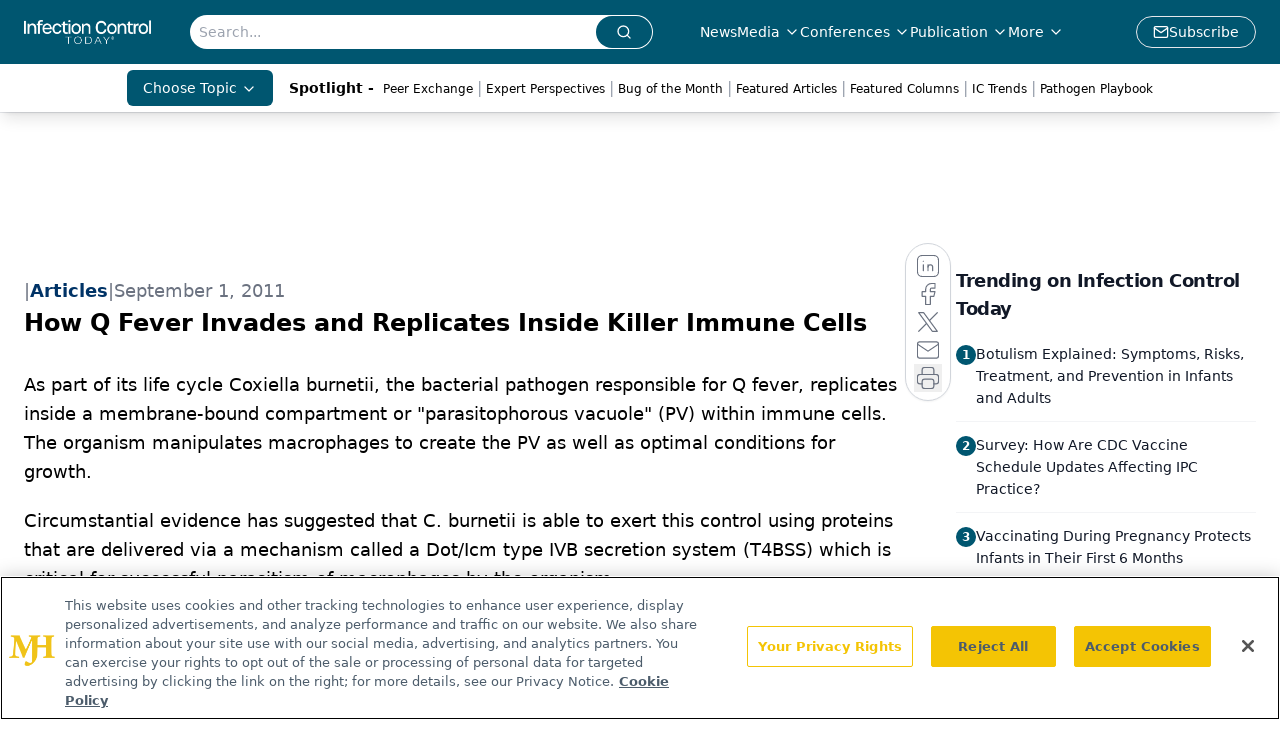

--- FILE ---
content_type: text/html; charset=utf-8
request_url: https://www.infectioncontroltoday.com/view/how-q-fever-invades-and-replicates-inside-killer-immune-cells
body_size: 25752
content:
<!DOCTYPE html><html lang="en"> <head><link rel="prefetch" href="/logo.webp"><link rel="preconnect" href="https://www.googletagmanager.com"><link rel="preconnect" href="https://cdn.segment.com"><link rel="preconnect" href="https://www.lightboxcdn.com"><link rel="preconnect" href="https://cdn.cookielaw.org"><link rel="preconnect" href="https://pub.doubleverify.com"><link rel="preconnect" href="https://www.googletagservices.com"><link rel="dns-prefetch" href="https://cdn.jsdelivr.net"><link rel="preconnect" href="https://res.lassomarketing.io"><link rel="icon" href="/favicon.svg" type="image/svg+xml"><link rel="icon" href="/favicon.ico" sizes="any"><link rel="apple-touch-icon" href="/apple-touch-icon.png"><meta charset="UTF-8"><meta name="viewport" content="width=device-width, initial-scale=1.0"><title>How Q Fever Invades and Replicates Inside Killer Immune Cells | Infection Control Today</title><link rel="canonical" href="https://www.infectioncontroltoday.com/view/how-q-fever-invades-and-replicates-inside-killer-immune-cells"><meta name="description" content="Infection Control Today serves infection control, facility, and C-suite leaders with strategies on HAIs, patient care, safety, and quality outcomes"><meta name="robots" content="index, follow"><meta property="og:title" content="How Q Fever Invades and Replicates Inside Killer Immune Cells | Infection Control Today"><meta property="og:type" content="website"><meta property="og:image" content="https://www.infectioncontroltoday.com/logo.webp"><meta property="og:url" content="https://www.infectioncontroltoday.com/view/how-q-fever-invades-and-replicates-inside-killer-immune-cells"><meta property="og:image:url" content="https://www.infectioncontroltoday.com/logo.webp"><meta property="og:image:width" content="1200"><meta property="og:image:height" content="630"><meta property="og:image:alt" content="How Q Fever Invades and Replicates Inside Killer Immune Cells | Infection Control Today"><meta property="article:published_time" content="2026-01-19T09:55:49.243Z"><meta property="article:modified_time" content="2026-01-19T09:55:49.243Z"><meta property="article:tag" content="Infections"><meta property="article:tag" content="Immune System"><meta property="article:tag" content="Bacterial"><meta name="twitter:site" content="@infectioncontroltoday"><meta name="twitter:title" content="How Q Fever Invades and Replicates Inside Killer Immune Cells | Infection Control Today"><meta name="twitter:image" content="https://www.infectioncontroltoday.com/logo.webp"><meta name="twitter:image:alt" content="How Q Fever Invades and Replicates Inside Killer Immune Cells | Infection Control Today"><meta name="twitter:description" content="Infection Control Today serves infection control, facility, and C-suite leaders with strategies on HAIs, patient care, safety, and quality outcomes"><link rel="icon" href="/favicon.ico"><meta name="twitter:image" content="https://www.infectioncontroltoday.com/logo.webp"><meta name="twitter:title" content="How Q Fever Invades and Replicates Inside Killer Immune Cells | Infection Control Today"><meta name="twitter:description" content="Infection Control Today serves infection control, facility, and C-suite leaders with strategies on HAIs, patient care, safety, and quality outcomes"><script type="application/ld+json">{"@context":"https://schema.org","@type":"NewsArticle","headline":"How Q Fever Invades and Replicates Inside Killer Immune Cells","datePublished":"2011-09-01T16:13:00.000Z","dateModified":"2020-11-14T18:36:01.000Z","inLanguage":"en-US","image":{"@type":"ImageObject","url":"https://www.infectioncontroltoday.com/logo.webp","caption":"How Q Fever Invades and Replicates Inside Killer Immune Cells","alternateName":"How Q Fever Invades and Replicates Inside Killer Immune Cells"},"thumbnail":{"@type":"ImageObject","url":"https://www.infectioncontroltoday.com/logo.webp","caption":"How Q Fever Invades and Replicates Inside Killer Immune Cells","alternateName":"How Q Fever Invades and Replicates Inside Killer Immune Cells"},"publisher":{"@type":"Organization","name":"Infection Control Today","logo":{"@type":"ImageObject","url":"https://www.infectioncontroltoday.com/logo.webp"}},"keywords":"Infections, Immune System, Bacterial","articleBody":"As part of its life cycle Coxiella burnetii, the bacterial pathogen responsible for Q fever, replicates inside a membrane-bound compartment or &quot;parasitophorous vacuole&quot; (PV) within immune cells. The organism manipulates macrophages to create the PV as well as optimal conditions for growth.\n    \nCircumstantial evidence has suggested that C. burnetii is able to exert this control using proteins that are delivered via a mechanism called a Dot/Icm type IVB secretion system (T4BSS) which is critical for successful parasitism of macrophages by the organism.\n    \nUsing new genetic tools, researchers from the National Institute of Allergy and Infectious Diseases and the University of Arkansas for Medical Science have finally verified that Dot/Icm function is in fact essential for productive infection of human macrophages by C. burnetii.\n    \nThe research was published in mBio, an open access online journal published by the American Society for Microbiology to make microbiology research broadly accessible. "}</script><script type="application/ld+json">{"@context":"https://schema.org","@type":"Organization","contactPoint":{"@type":"ContactPoint","availableLanguage":["English"]},"name":"Infection Control Today – HAIs, Infection Prevention, and Safety News","alternateName":"Infection Control Today","description":"Infection Control Today serves infection control, facility, and C-suite leaders with strategies on HAIs, patient care, safety, and quality outcomes","email":"MJHINFO@MJHLIFESCIENCES.com​","telephone":"609-716-7777","sameAs":["https://www.facebook.com/VIRGO.InfectionControlToday/","https://twitter.com/ict_magazine","https://www.linkedin.com/company/infection-control-today%C2%AE","/rss.xml"],"address":{"@type":"PostalAddress","streetAddress":"259 Prospect Plains Rd, Bldg H","addressLocality":"Monroe","addressRegion":"New Jersey","postalCode":"08831","addressCountry":"United States of America"},"foundingDate":"1998-12-02","founder":{"@type":"Person","name":"MJH Life Sciences"},"employees":[{"@type":"Person","name":"Silas Inman"},{"@type":"Person","name":"Christopher Mazzolini"},{"@type":"Person","name":"Tori Whitacre Martonicz"}]}</script><script async src="https://cdn.jsdelivr.net/npm/@segment/analytics-consent-wrapper-onetrust@latest/dist/umd/analytics-onetrust.umd.js"></script>
 <script>
  window.dataLayer = window.dataLayer || [];
  function gtag(){dataLayer.push(arguments);}
  gtag('set' , 'developer_id.dYWJhMj', true);
  gtag('consent', 'default', {
      ad_storage: 'denied',
      analytics_storage: 'denied',
      functionality_storage: 'denied',
      personalization_storage: 'denied',
      security_storage: 'granted',
      ad_user_data: 'denied',
      ad_personalization: 'denied',
      region: [
        'AT',
        'BE',
        'BG',
        'HR',
        'CY',
        'CZ',
        'DK',
        'EE',
        'FI',
        'FR',
        'DE',
        'EL',
        'HU',
        'IE',
        'IT',
        'LV',
        'LT',
        'LU',
        'MT',
        'NL',
        'PL',
        'PT',
        'RO',
        'SK',
        'SI',
        'ES',
        'SE',
        'GB',
        'US-CA',
      ],
    });
    gtag('consent', 'default', {
      ad_storage: 'granted',
      analytics_storage: 'granted',
      functionality_storage: 'granted',
      personalization_storage: 'granted',
      security_storage: 'granted',
      ad_user_data: 'granted',
      ad_personalization: 'granted',
    });
    </script>
    <script src="https://cdn.cookielaw.org/scripttemplates/otSDKStub.js" type="text/javascript" charset="UTF-8" data-domain-script="0194ff9c-996e-7aa6-a311-30a224992362"></script>
    <script type="text/javascript">function OptanonWrapper() {}</script>
    <script async type="text/plain" class="optanon-category-C0001" src="https://www.lightboxcdn.com/static/lightbox_mjh.js"></script>
  <script async type="text/plain" class="optanon-category-C0004" src="https://res.lassomarketing.io/scripts/lasso-imp-id-min.js"></script> 
   <script async type="text/javascript">
      !function(){var analytics=window.analytics=window.analytics||[];if(!analytics.initialize)if(analytics.invoked)window.console&&console.error&&console.error("Segment snippet included twice.");else{analytics.invoked=!0;analytics.methods=["trackSubmit","trackClick","trackLink","trackForm","pageview","identify","reset","group","track","ready","alias","debug","page","once","off","on","addSourceMiddleware","addIntegrationMiddleware","setAnonymousId","addDestinationMiddleware"];analytics.factory=function(e){return function(){var t=Array.prototype.slice.call(arguments);t.unshift(e);analytics.push(t);return analytics}};for(var e=0;e<analytics.methods.length;e++){var key=analytics.methods[e];analytics[key]=analytics.factory(key)}analytics.load=function(key,e){var t=document.createElement("script");t.type="text/javascript";t.async=!0;t.src="https://cdn.segment.com/analytics.js/v1/" + key + "/analytics.min.js";var n=document.getElementsByTagName("script")[0];n.parentNode.insertBefore(t,n);analytics._loadOptions=e};analytics.SNIPPET_VERSION="4.13.1";
      //check lasso , if lassoImpID doesnt exist try again in 1.25 seconds
      function checkLasso() {
        if (typeof lassoImpID !== 'undefined') {
          window.LassoImpressionID = lassoImpID();
          withOneTrust(analytics).load('BBbKMoOjmhsxPnbd2nO6osz3zq67DzuN');
          analytics.page({
            'LassoImpressionID': window.LassoImpressionID
          });
        } else {
          setTimeout(checkLasso, 1000);
        }
      }
          checkLasso();
            }}();
    </script><script class="optanon-category-C0001" type="text/plain" async src="https://one.infectioncontroltoday.com/tagmanager/scripts/one.js"></script><script async type="text/javascript" src="https://one.infectioncontroltoday.com/tagmanager/scripts/one.js"></script><script type="text/javascript" src="https://www.googletagservices.com/tag/js/gpt.js"></script><script async src="https://pub.doubleverify.com/dvtag/20083417/DV1815449/pub.js"></script><script type="text/javascript">
            window.onDvtagReady = function (callback, timeout = 750) { 
            window.dvtag = window.dvtag || {} 
            dvtag.cmd = dvtag.cmd || [] 
            const opt = { callback, timeout, timestamp: new Date().getTime() } 
            dvtag.cmd.push(function () { dvtag.queueAdRequest(opt) }) 
            setTimeout(function () { 
            const cb = opt.callback 
            opt.callback = null 
            if (cb) cb() 
            }, timeout) 
            } 
     </script><script>(function(){const gtmID = "59XRHWR";

        (function (w, d, s, l, i) {
          w[l] = w[l] || [];
          w[l].push({ 'gtm.start': new Date().getTime(), event: 'gtm.js' });
          var f = d.getElementsByTagName(s)[0],
            j = d.createElement(s),
            dl = l != 'dataLayer' ? '&l=' + l : '';
          j.async = true;
          j.src = 'https://www.googletagmanager.com/gtm.js?id=' + i + dl;
          f.parentNode.insertBefore(j, f);
        })(window, document, 'script', 'dataLayer', 'GTM-' + gtmID);
      })();</script><!-- <ClientRouter  /> --><link rel="stylesheet" href="/_astro/_slug_.CnobTz_V.css">
<link rel="stylesheet" href="/_astro/_slug_.1XxvNgLm.css"><script type="module" src="/_astro/page.V2R8AmkL.js"></script></head> <body> <style>astro-island,astro-slot,astro-static-slot{display:contents}</style><script>(()=>{var e=async t=>{await(await t())()};(self.Astro||(self.Astro={})).load=e;window.dispatchEvent(new Event("astro:load"));})();</script><script>(()=>{var A=Object.defineProperty;var g=(i,o,a)=>o in i?A(i,o,{enumerable:!0,configurable:!0,writable:!0,value:a}):i[o]=a;var d=(i,o,a)=>g(i,typeof o!="symbol"?o+"":o,a);{let i={0:t=>m(t),1:t=>a(t),2:t=>new RegExp(t),3:t=>new Date(t),4:t=>new Map(a(t)),5:t=>new Set(a(t)),6:t=>BigInt(t),7:t=>new URL(t),8:t=>new Uint8Array(t),9:t=>new Uint16Array(t),10:t=>new Uint32Array(t),11:t=>1/0*t},o=t=>{let[l,e]=t;return l in i?i[l](e):void 0},a=t=>t.map(o),m=t=>typeof t!="object"||t===null?t:Object.fromEntries(Object.entries(t).map(([l,e])=>[l,o(e)]));class y extends HTMLElement{constructor(){super(...arguments);d(this,"Component");d(this,"hydrator");d(this,"hydrate",async()=>{var b;if(!this.hydrator||!this.isConnected)return;let e=(b=this.parentElement)==null?void 0:b.closest("astro-island[ssr]");if(e){e.addEventListener("astro:hydrate",this.hydrate,{once:!0});return}let c=this.querySelectorAll("astro-slot"),n={},h=this.querySelectorAll("template[data-astro-template]");for(let r of h){let s=r.closest(this.tagName);s!=null&&s.isSameNode(this)&&(n[r.getAttribute("data-astro-template")||"default"]=r.innerHTML,r.remove())}for(let r of c){let s=r.closest(this.tagName);s!=null&&s.isSameNode(this)&&(n[r.getAttribute("name")||"default"]=r.innerHTML)}let p;try{p=this.hasAttribute("props")?m(JSON.parse(this.getAttribute("props"))):{}}catch(r){let s=this.getAttribute("component-url")||"<unknown>",v=this.getAttribute("component-export");throw v&&(s+=` (export ${v})`),console.error(`[hydrate] Error parsing props for component ${s}`,this.getAttribute("props"),r),r}let u;await this.hydrator(this)(this.Component,p,n,{client:this.getAttribute("client")}),this.removeAttribute("ssr"),this.dispatchEvent(new CustomEvent("astro:hydrate"))});d(this,"unmount",()=>{this.isConnected||this.dispatchEvent(new CustomEvent("astro:unmount"))})}disconnectedCallback(){document.removeEventListener("astro:after-swap",this.unmount),document.addEventListener("astro:after-swap",this.unmount,{once:!0})}connectedCallback(){if(!this.hasAttribute("await-children")||document.readyState==="interactive"||document.readyState==="complete")this.childrenConnectedCallback();else{let e=()=>{document.removeEventListener("DOMContentLoaded",e),c.disconnect(),this.childrenConnectedCallback()},c=new MutationObserver(()=>{var n;((n=this.lastChild)==null?void 0:n.nodeType)===Node.COMMENT_NODE&&this.lastChild.nodeValue==="astro:end"&&(this.lastChild.remove(),e())});c.observe(this,{childList:!0}),document.addEventListener("DOMContentLoaded",e)}}async childrenConnectedCallback(){let e=this.getAttribute("before-hydration-url");e&&await import(e),this.start()}async start(){let e=JSON.parse(this.getAttribute("opts")),c=this.getAttribute("client");if(Astro[c]===void 0){window.addEventListener(`astro:${c}`,()=>this.start(),{once:!0});return}try{await Astro[c](async()=>{let n=this.getAttribute("renderer-url"),[h,{default:p}]=await Promise.all([import(this.getAttribute("component-url")),n?import(n):()=>()=>{}]),u=this.getAttribute("component-export")||"default";if(!u.includes("."))this.Component=h[u];else{this.Component=h;for(let f of u.split("."))this.Component=this.Component[f]}return this.hydrator=p,this.hydrate},e,this)}catch(n){console.error(`[astro-island] Error hydrating ${this.getAttribute("component-url")}`,n)}}attributeChangedCallback(){this.hydrate()}}d(y,"observedAttributes",["props"]),customElements.get("astro-island")||customElements.define("astro-island",y)}})();</script><astro-island uid="15n9ul" prefix="r7" component-url="/_astro/atoms.Ch89ewdX.js" component-export="SanityClient" renderer-url="/_astro/client.4AZqD4Tw.js" props="{&quot;config&quot;:[0,{&quot;dataset&quot;:[0,&quot;infenctioncontrol&quot;],&quot;projectId&quot;:[0,&quot;0vv8moc6&quot;],&quot;useCdn&quot;:[0,true],&quot;token&quot;:[0,&quot;skIjFEmlzBmyZpjK8Zc1FQwpwi0Bv3wVI0WhSPJfe5wEiXkmkb3Rq7h5T1WLyvXaJAhM7sOBa2vXBRGxShTPYsvCpTSYuIFBEZnhapLqKMkXyRyxCYjZQYbPv4Zbdn7UMjfKcTbCwat1s1GKaDhqbiwIffPYLGtrK4hT6V3Xq32NfzOzScjn&quot;]}]}" ssr client="load" opts="{&quot;name&quot;:&quot;SanityClient&quot;,&quot;value&quot;:true}"></astro-island>  <!-- <VisualEditing enabled={visualEditingEnabled} zIndex={1000} /> --> <script>(()=>{var e=async t=>{await(await t())()};(self.Astro||(self.Astro={})).only=e;window.dispatchEvent(new Event("astro:only"));})();</script><astro-island uid="Z1T4c3T" component-url="/_astro/index.qum6FzgI.js" component-export="default" renderer-url="/_astro/client.4AZqD4Tw.js" props="{&quot;settings&quot;:[0,{&quot;siteConfig&quot;:[0,{&quot;sanityClientConfig&quot;:[0,{&quot;dataset&quot;:[0,&quot;infenctioncontrol&quot;],&quot;projectId&quot;:[0,&quot;0vv8moc6&quot;],&quot;useCdn&quot;:[0,true],&quot;token&quot;:[0,&quot;skIjFEmlzBmyZpjK8Zc1FQwpwi0Bv3wVI0WhSPJfe5wEiXkmkb3Rq7h5T1WLyvXaJAhM7sOBa2vXBRGxShTPYsvCpTSYuIFBEZnhapLqKMkXyRyxCYjZQYbPv4Zbdn7UMjfKcTbCwat1s1GKaDhqbiwIffPYLGtrK4hT6V3Xq32NfzOzScjn&quot;]}],&quot;gtmID&quot;:[0,&quot;59XRHWR&quot;],&quot;title&quot;:[0,&quot;Infection Control Today&quot;],&quot;liveDomain&quot;:[0,&quot;www.infectioncontroltoday.com&quot;],&quot;logo&quot;:[0,&quot;/logo.webp&quot;],&quot;white_logo&quot;:[0,&quot;/logo.webp&quot;],&quot;megaMenuTaxName&quot;:[0,&quot;topic&quot;],&quot;twitter&quot;:[0,&quot;@infectioncontroltoday&quot;],&quot;onejs&quot;:[0,&quot;https://one.infectioncontroltoday.com/tagmanager/scripts/one.js&quot;],&quot;sharingImageUrl&quot;:[0,&quot;https://www.infectioncontroltoday.com/logo.webp&quot;],&quot;oneTrustId&quot;:[0,&quot;0194ff9c-996e-7aa6-a311-30a224992362&quot;],&quot;subscribe&quot;:[0,{&quot;href&quot;:[0,&quot;/newsletter&quot;],&quot;text&quot;:[0,&quot;Stay prepared and protected with Infection Control Today&amp;apos;s newsletter, delivering essential updates, best practices, and expert insights for infection preventionists.&quot;]}],&quot;customSpecialtyText&quot;:[0,&quot;Choose Topic&quot;],&quot;subFooterLinks&quot;:[1,[[0,{&quot;url&quot;:[0,&quot;/&quot;],&quot;title&quot;:[0,&quot;Home&quot;]}],[0,{&quot;url&quot;:[0,&quot;/about-us&quot;],&quot;title&quot;:[0,&quot;About Us&quot;]}],[0,{&quot;url&quot;:[0,&quot;/news&quot;],&quot;title&quot;:[0,&quot;News&quot;]}],[0,{&quot;url&quot;:[0,&quot;/contact-us&quot;],&quot;title&quot;:[0,&quot;Contact Us&quot;]}]]]}],&quot;styleConfig&quot;:[0,{&quot;navigation&quot;:[0,5],&quot;footer&quot;:[0,1],&quot;featureDeck&quot;:[0,1],&quot;featureSlider&quot;:[0,1]}],&quot;adConfig&quot;:[0,{&quot;networkID&quot;:[0,&quot;4688&quot;],&quot;adUnit&quot;:[0,&quot;infectioncontroltoday&quot;]}],&quot;pageConfig&quot;:[0,{&quot;publicationName&quot;:[0,&quot;Infection Control Today&quot;],&quot;publicationUrl&quot;:[0,&quot;journals&quot;],&quot;authorUrl&quot;:[0,&quot;authors&quot;],&quot;cmeUrl&quot;:[0,&quot;continuing-education&quot;]}],&quot;sanityConfig&quot;:[0,{&quot;taxonomy&quot;:[0,{&quot;news&quot;:[0,&quot;ict_taxonomy_50812_news&quot;],&quot;conference&quot;:[0,&quot;5acaf20a-70ba-4df7-b2b8-daea881b949b&quot;],&quot;clinical&quot;:[0,&quot;ict_taxonomy_53588_topic&quot;]}],&quot;docGroup&quot;:[0,{&quot;conference&quot;:[0,&quot;3796635a-936b-45ca-a7fe-98380b9e0070&quot;]}],&quot;contentCategory&quot;:[0,{&quot;articles&quot;:[0,&quot;8bdaa7fc-960a-4b57-b076-75fdce3741bb&quot;],&quot;videos&quot;:[0,&quot;42000fd0-0d05-4832-9f2c-62c21079b76c&quot;],&quot;podcasts&quot;:[0,&quot;93d57b69-2d72-45fe-8b8a-d18e7e7e5f20&quot;]}]}],&quot;customPageTypes&quot;:[1,[]],&quot;gateEnabled&quot;:[0,&quot;modal&quot;],&quot;sMaxAge&quot;:[0,300],&quot;staleWhileRevalidate&quot;:[0,329],&quot;useNewWelcomeAd&quot;:[0,true],&quot;welcomeAds&quot;:[0,{&quot;slotId&quot;:[0,&quot;welcome-ad&quot;],&quot;adUnit&quot;:[0,&quot;infectioncontroltoday&quot;],&quot;networkID&quot;:[0,&quot;4688&quot;],&quot;position&quot;:[0,&quot;welcome&quot;],&quot;className&quot;:[0,&quot;AD2x2&quot;],&quot;sizes&quot;:[1,[[1,[[0,640],[0,480]]],[1,[[0,1920],[0,1080]]],[1,[[0,1080],[0,1920]]]]]}],&quot;allowedDomains&quot;:[1,[[0,&quot;ce.dvm360.com&quot;],[0,&quot;www.pharmacytimes.org&quot;],[0,&quot;www.gotoper.com&quot;]]]}],&quot;targeting&quot;:[0,{&quot;content_placement&quot;:[1,[[0,&quot;news&quot;]]],&quot;document_url&quot;:[1,[[0,&quot;how-q-fever-invades-and-replicates-inside-killer-immune-cells&quot;]]],&quot;document_group&quot;:[1,[]],&quot;content_group&quot;:[1,[]],&quot;rootDocumentGroup&quot;:[1,[]],&quot;issue_url&quot;:[1,[]],&quot;publication_url&quot;:[1,[]],&quot;tags&quot;:[1,[[0,&quot;Infections&quot;],[0,&quot;Immune System&quot;],[0,&quot;Bacterial&quot;]]],&quot;hostname&quot;:[0,&quot;www.infectioncontroltoday.com&quot;],&quot;adLayer&quot;:[0,{&quot;adSlotSelection&quot;:[1,[]]}]}],&quot;gateData&quot;:[0,{}]}" ssr client="only" opts="{&quot;name&quot;:&quot;ADWelcome&quot;,&quot;value&quot;:true}"></astro-island> <astro-island uid="1dQA9C" prefix="r31" component-url="/_astro/ADFloatingFooter.BD49CBHT.js" component-export="default" renderer-url="/_astro/client.4AZqD4Tw.js" props="{&quot;networkID&quot;:[0,&quot;4688&quot;],&quot;adUnit&quot;:[0,&quot;infectioncontroltoday&quot;],&quot;targeting&quot;:[0,{&quot;content_placement&quot;:[1,[[0,&quot;news&quot;]]],&quot;document_url&quot;:[1,[[0,&quot;how-q-fever-invades-and-replicates-inside-killer-immune-cells&quot;]]],&quot;document_group&quot;:[1,[]],&quot;content_group&quot;:[1,[]],&quot;rootDocumentGroup&quot;:[1,[]],&quot;issue_url&quot;:[1,[]],&quot;publication_url&quot;:[1,[]],&quot;tags&quot;:[1,[[0,&quot;Infections&quot;],[0,&quot;Immune System&quot;],[0,&quot;Bacterial&quot;]]],&quot;hostname&quot;:[0,&quot;www.infectioncontroltoday.com&quot;],&quot;adLayer&quot;:[0,{&quot;adSlotSelection&quot;:[1,[]]}]}]}" ssr client="load" opts="{&quot;name&quot;:&quot;ADFloatingFooter&quot;,&quot;value&quot;:true}"></astro-island>      <astro-island uid="Z2menMi" prefix="r32" component-url="/_astro/ui.9AVjgw9K.js" component-export="N5" renderer-url="/_astro/client.4AZqD4Tw.js" props="{&quot;data&quot;:[0,{&quot;logoImage&quot;:[0,&quot;/logo.webp&quot;],&quot;mainLinks&quot;:[1,[[0,{&quot;_createdAt&quot;:[0,&quot;2020-04-16T14:32:32Z&quot;],&quot;_id&quot;:[0,&quot;1003eb51-ee14-4679-b86f-e79a200552a9&quot;],&quot;_rev&quot;:[0,&quot;DSj8JiEC0Kc2JNGcsEkNFL&quot;],&quot;_type&quot;:[0,&quot;mainNavigation&quot;],&quot;_updatedAt&quot;:[0,&quot;2020-04-16T14:32:32Z&quot;],&quot;is_active&quot;:[0,true],&quot;name&quot;:[0,&quot;News&quot;],&quot;navParent&quot;:[0,null],&quot;sortOrder&quot;:[0,1],&quot;subQuery&quot;:[1,[]],&quot;url&quot;:[0,&quot;/news&quot;]}],[0,{&quot;_createdAt&quot;:[0,&quot;2020-04-16T14:33:11Z&quot;],&quot;_id&quot;:[0,&quot;7fd37bb3-4ce5-433e-81ab-4e7a6ce09d3f&quot;],&quot;_rev&quot;:[0,&quot;DSj8JiEC0Kc2JNGcsEkNFL&quot;],&quot;_type&quot;:[0,&quot;mainNavigation&quot;],&quot;_updatedAt&quot;:[0,&quot;2020-04-16T14:33:11Z&quot;],&quot;is_active&quot;:[0,true],&quot;name&quot;:[0,&quot;Media&quot;],&quot;navParent&quot;:[0,null],&quot;sortOrder&quot;:[0,2],&quot;subQuery&quot;:[1,[[0,{&quot;_createdAt&quot;:[0,&quot;2022-12-19T22:34:59Z&quot;],&quot;_id&quot;:[0,&quot;b39ca053-4b89-4924-86ea-2fd343c1245f&quot;],&quot;_rev&quot;:[0,&quot;5JXChRWe9ltMSvmeCbkm3P&quot;],&quot;_type&quot;:[0,&quot;mainNavigation&quot;],&quot;_updatedAt&quot;:[0,&quot;2022-12-19T22:36:12Z&quot;],&quot;children&quot;:[1,[]],&quot;is_active&quot;:[0,true],&quot;name&quot;:[0,&quot;ICView&quot;],&quot;navParent&quot;:[0,{&quot;_ref&quot;:[0,&quot;7fd37bb3-4ce5-433e-81ab-4e7a6ce09d3f&quot;],&quot;_type&quot;:[0,&quot;reference&quot;]}],&quot;sortOrder&quot;:[0,1],&quot;url&quot;:[0,&quot;/ic-view&quot;]}],[0,{&quot;_createdAt&quot;:[0,&quot;2023-09-07T13:41:05Z&quot;],&quot;_id&quot;:[0,&quot;4aa66500-97c0-45df-8282-ee43d494e38a&quot;],&quot;_rev&quot;:[0,&quot;SuWTg7v7esXGmfAnluBNNT&quot;],&quot;_type&quot;:[0,&quot;mainNavigation&quot;],&quot;_updatedAt&quot;:[0,&quot;2023-09-07T13:41:56Z&quot;],&quot;children&quot;:[1,[]],&quot;is_active&quot;:[0,true],&quot;name&quot;:[0,&quot;Expert Perspectives&quot;],&quot;navParent&quot;:[0,{&quot;_ref&quot;:[0,&quot;7fd37bb3-4ce5-433e-81ab-4e7a6ce09d3f&quot;],&quot;_type&quot;:[0,&quot;reference&quot;]}],&quot;sortOrder&quot;:[0,2],&quot;url&quot;:[0,&quot;/expert-perspectives&quot;]}],[0,{&quot;_createdAt&quot;:[0,&quot;2020-05-26T12:35:31Z&quot;],&quot;_id&quot;:[0,&quot;a5fc4e1b-9dec-4896-8350-f4bf6d0cb91b&quot;],&quot;_rev&quot;:[0,&quot;Mq1JwZJ2xi03hwqICrWfuF&quot;],&quot;_type&quot;:[0,&quot;mainNavigation&quot;],&quot;_updatedAt&quot;:[0,&quot;2021-07-29T14:49:03Z&quot;],&quot;blank&quot;:[0,true],&quot;children&quot;:[1,[]],&quot;is_active&quot;:[0,true],&quot;name&quot;:[0,&quot;Medical World News&quot;],&quot;navParent&quot;:[0,{&quot;_ref&quot;:[0,&quot;7fd37bb3-4ce5-433e-81ab-4e7a6ce09d3f&quot;],&quot;_type&quot;:[0,&quot;reference&quot;]}],&quot;url&quot;:[0,&quot;https://www.medicalworldnews.com/&quot;]}],[0,{&quot;_createdAt&quot;:[0,&quot;2025-05-28T16:56:25Z&quot;],&quot;_id&quot;:[0,&quot;90365796-bb76-4c71-afea-455367e6b167&quot;],&quot;_rev&quot;:[0,&quot;dPAApcJZEvZfzFCTKTDKLe&quot;],&quot;_type&quot;:[0,&quot;mainNavigation&quot;],&quot;_updatedAt&quot;:[0,&quot;2025-05-28T16:56:55Z&quot;],&quot;blank&quot;:[0,true],&quot;children&quot;:[1,[]],&quot;is_active&quot;:[0,true],&quot;name&quot;:[0,&quot;Pathogen Playbook&quot;],&quot;navParent&quot;:[0,{&quot;_ref&quot;:[0,&quot;7fd37bb3-4ce5-433e-81ab-4e7a6ce09d3f&quot;],&quot;_type&quot;:[0,&quot;reference&quot;]}],&quot;url&quot;:[0,&quot;/pathogen-playbook?page=1&quot;]}],[0,{&quot;_createdAt&quot;:[0,&quot;2025-10-16T18:07:44Z&quot;],&quot;_id&quot;:[0,&quot;53852e4e-311d-4af0-b39e-8df4d961ed3d&quot;],&quot;_rev&quot;:[0,&quot;Sj0Xul44GrxyX70TXd8ye2&quot;],&quot;_type&quot;:[0,&quot;mainNavigation&quot;],&quot;_updatedAt&quot;:[0,&quot;2025-10-16T18:08:00Z&quot;],&quot;children&quot;:[1,[]],&quot;is_active&quot;:[0,true],&quot;name&quot;:[0,&quot;Peer Exchange&quot;],&quot;navParent&quot;:[0,{&quot;_ref&quot;:[0,&quot;7fd37bb3-4ce5-433e-81ab-4e7a6ce09d3f&quot;],&quot;_type&quot;:[0,&quot;reference&quot;]}],&quot;url&quot;:[0,&quot;/peer-exchange?page=1&quot;]}],[0,{&quot;_createdAt&quot;:[0,&quot;2020-04-16T14:34:09Z&quot;],&quot;_id&quot;:[0,&quot;2572305f-9a0f-4a4b-b145-9e47450337f1&quot;],&quot;_rev&quot;:[0,&quot;DSj8JiEC0Kc2JNGcsEloyB&quot;],&quot;_type&quot;:[0,&quot;mainNavigation&quot;],&quot;_updatedAt&quot;:[0,&quot;2020-06-22T03:46:19Z&quot;],&quot;children&quot;:[1,[]],&quot;is_active&quot;:[0,true],&quot;name&quot;:[0,&quot;Videos&quot;],&quot;navParent&quot;:[0,{&quot;_ref&quot;:[0,&quot;7fd37bb3-4ce5-433e-81ab-4e7a6ce09d3f&quot;],&quot;_type&quot;:[0,&quot;reference&quot;]}],&quot;url&quot;:[0,&quot;/videos&quot;]}],[0,{&quot;_createdAt&quot;:[0,&quot;2020-05-14T13:16:37Z&quot;],&quot;_id&quot;:[0,&quot;794eb9bf-57bb-4850-ac64-a65d990933f9&quot;],&quot;_rev&quot;:[0,&quot;DSj8JiEC0Kc2JNGcsEloyB&quot;],&quot;_type&quot;:[0,&quot;mainNavigation&quot;],&quot;_updatedAt&quot;:[0,&quot;2020-06-22T03:46:19Z&quot;],&quot;children&quot;:[1,[]],&quot;is_active&quot;:[0,true],&quot;name&quot;:[0,&quot;Webinars&quot;],&quot;navParent&quot;:[0,{&quot;_ref&quot;:[0,&quot;7fd37bb3-4ce5-433e-81ab-4e7a6ce09d3f&quot;],&quot;_type&quot;:[0,&quot;reference&quot;]}],&quot;url&quot;:[0,&quot;/webinars&quot;]}]]],&quot;url&quot;:[0,&quot;/media&quot;]}],[0,{&quot;_createdAt&quot;:[0,&quot;2020-10-19T15:42:15Z&quot;],&quot;_id&quot;:[0,&quot;96fadb6f-394c-429f-afd5-5e2b175f50f6&quot;],&quot;_rev&quot;:[0,&quot;HaoMN78Yfy9uEhWDNiyFxm&quot;],&quot;_type&quot;:[0,&quot;mainNavigation&quot;],&quot;_updatedAt&quot;:[0,&quot;2024-03-26T18:49:22Z&quot;],&quot;is_active&quot;:[0,true],&quot;name&quot;:[0,&quot;Conferences&quot;],&quot;navParent&quot;:[0,null],&quot;sortOrder&quot;:[0,3],&quot;subQuery&quot;:[1,[[0,{&quot;_createdAt&quot;:[0,&quot;2024-03-26T19:05:42Z&quot;],&quot;_id&quot;:[0,&quot;0ba92e77-0f21-45c7-9d03-3b044bf1f933&quot;],&quot;_rev&quot;:[0,&quot;5yzm94yWJ2GaxhCnZi4pO2&quot;],&quot;_type&quot;:[0,&quot;mainNavigation&quot;],&quot;_updatedAt&quot;:[0,&quot;2024-10-29T16:17:11Z&quot;],&quot;children&quot;:[1,[]],&quot;is_active&quot;:[0,true],&quot;name&quot;:[0,&quot;Conference Coverage&quot;],&quot;navParent&quot;:[0,{&quot;_ref&quot;:[0,&quot;96fadb6f-394c-429f-afd5-5e2b175f50f6&quot;],&quot;_type&quot;:[0,&quot;reference&quot;]}],&quot;sortOrder&quot;:[0,1],&quot;url&quot;:[0,&quot;/latest-conference&quot;]}],[0,{&quot;_createdAt&quot;:[0,&quot;2024-03-26T18:48:42Z&quot;],&quot;_id&quot;:[0,&quot;282e40d3-8030-44b9-922c-289cb052d9f0&quot;],&quot;_rev&quot;:[0,&quot;5yzm94yWJ2GaxhCnZi4u4r&quot;],&quot;_type&quot;:[0,&quot;mainNavigation&quot;],&quot;_updatedAt&quot;:[0,&quot;2024-10-29T16:17:22Z&quot;],&quot;children&quot;:[1,[]],&quot;is_active&quot;:[0,true],&quot;name&quot;:[0,&quot;Conference Listing&quot;],&quot;navParent&quot;:[0,{&quot;_ref&quot;:[0,&quot;96fadb6f-394c-429f-afd5-5e2b175f50f6&quot;],&quot;_type&quot;:[0,&quot;reference&quot;]}],&quot;sortOrder&quot;:[0,2],&quot;url&quot;:[0,&quot;/conference&quot;]}],[0,{&quot;_createdAt&quot;:[0,&quot;2024-10-29T15:52:33Z&quot;],&quot;_id&quot;:[0,&quot;b7ae369f-60c0-4b5c-a987-b006dea899cd&quot;],&quot;_rev&quot;:[0,&quot;AvPcq0m43ez7sEdzRESglO&quot;],&quot;_type&quot;:[0,&quot;mainNavigation&quot;],&quot;_updatedAt&quot;:[0,&quot;2024-10-29T16:06:29Z&quot;],&quot;children&quot;:[1,[]],&quot;is_active&quot;:[0,true],&quot;name&quot;:[0,&quot;APIC Chapters&quot;],&quot;navParent&quot;:[0,{&quot;_ref&quot;:[0,&quot;96fadb6f-394c-429f-afd5-5e2b175f50f6&quot;],&quot;_type&quot;:[0,&quot;reference&quot;]}],&quot;sortOrder&quot;:[0,3],&quot;url&quot;:[0,&quot;/conference/apic-chapters&quot;]}]]]}],[0,{&quot;_createdAt&quot;:[0,&quot;2020-04-16T14:36:57Z&quot;],&quot;_id&quot;:[0,&quot;e420df24-d2c7-41f0-a1db-1fae64012145&quot;],&quot;_rev&quot;:[0,&quot;7qmad4L2LigKUtCCyTN0Uf&quot;],&quot;_type&quot;:[0,&quot;mainNavigation&quot;],&quot;_updatedAt&quot;:[0,&quot;2020-10-19T15:42:35Z&quot;],&quot;is_active&quot;:[0,true],&quot;name&quot;:[0,&quot;Publication&quot;],&quot;navParent&quot;:[0,null],&quot;sortOrder&quot;:[0,4],&quot;subQuery&quot;:[1,[[0,{&quot;_createdAt&quot;:[0,&quot;2020-04-16T14:37:24Z&quot;],&quot;_id&quot;:[0,&quot;43a0433a-19f5-44db-8a50-ff1c8e9041bc&quot;],&quot;_rev&quot;:[0,&quot;DSj8JiEC0Kc2JNGcsEloyB&quot;],&quot;_type&quot;:[0,&quot;mainNavigation&quot;],&quot;_updatedAt&quot;:[0,&quot;2020-06-22T03:46:19Z&quot;],&quot;children&quot;:[1,[]],&quot;is_active&quot;:[0,true],&quot;name&quot;:[0,&quot;Infection Control Today&quot;],&quot;navParent&quot;:[0,{&quot;_ref&quot;:[0,&quot;e420df24-d2c7-41f0-a1db-1fae64012145&quot;],&quot;_type&quot;:[0,&quot;reference&quot;]}],&quot;url&quot;:[0,&quot;/journals/infection-control-today&quot;]}],[0,{&quot;_createdAt&quot;:[0,&quot;2021-02-03T22:09:25Z&quot;],&quot;_id&quot;:[0,&quot;0d0137c9-41b0-4163-8a4b-899e53317122&quot;],&quot;_rev&quot;:[0,&quot;rqDMle7DM5rmu4gsLF2DoD&quot;],&quot;_type&quot;:[0,&quot;mainNavigation&quot;],&quot;_updatedAt&quot;:[0,&quot;2021-02-03T22:11:02Z&quot;],&quot;children&quot;:[1,[]],&quot;is_active&quot;:[0,true],&quot;name&quot;:[0,&quot;Supplements And Featured Publications&quot;],&quot;navParent&quot;:[0,{&quot;_ref&quot;:[0,&quot;e420df24-d2c7-41f0-a1db-1fae64012145&quot;],&quot;_type&quot;:[0,&quot;reference&quot;]}],&quot;url&quot;:[0,&quot;/journals/supplements-and-featured-publications&quot;]}]]],&quot;url&quot;:[0,&quot;/publication&quot;]}],[0,{&quot;_createdAt&quot;:[0,&quot;2020-04-16T14:33:35Z&quot;],&quot;_id&quot;:[0,&quot;ee259b73-7f4f-4e71-b0d8-4b3edfc0775a&quot;],&quot;_rev&quot;:[0,&quot;D6Gz6KO7xsFuGphI6YoALU&quot;],&quot;_type&quot;:[0,&quot;mainNavigation&quot;],&quot;_updatedAt&quot;:[0,&quot;2020-10-19T15:42:45Z&quot;],&quot;is_active&quot;:[0,true],&quot;name&quot;:[0,&quot;Resources&quot;],&quot;navParent&quot;:[0,null],&quot;sortOrder&quot;:[0,5],&quot;subQuery&quot;:[1,[[0,{&quot;_createdAt&quot;:[0,&quot;2021-02-22T21:57:05Z&quot;],&quot;_id&quot;:[0,&quot;434981b3-8fdc-4a29-b407-591e8e91776c&quot;],&quot;_rev&quot;:[0,&quot;FmHLofC96Usv1INWxT079R&quot;],&quot;_type&quot;:[0,&quot;mainNavigation&quot;],&quot;_updatedAt&quot;:[0,&quot;2021-02-22T21:57:05Z&quot;],&quot;children&quot;:[1,[]],&quot;is_active&quot;:[0,true],&quot;name&quot;:[0,&quot;CME/CE&quot;],&quot;navParent&quot;:[0,{&quot;_ref&quot;:[0,&quot;ee259b73-7f4f-4e71-b0d8-4b3edfc0775a&quot;],&quot;_type&quot;:[0,&quot;reference&quot;]}],&quot;url&quot;:[0,&quot;/continuing-education&quot;]}],[0,{&quot;_createdAt&quot;:[0,&quot;2023-11-06T16:33:35Z&quot;],&quot;_id&quot;:[0,&quot;637adb3b-1dc2-4b1a-9016-b5034100f56e&quot;],&quot;_rev&quot;:[0,&quot;3fsCi3r5H2gQSCUuBK7taq&quot;],&quot;_type&quot;:[0,&quot;mainNavigation&quot;],&quot;_updatedAt&quot;:[0,&quot;2023-11-06T16:33:35Z&quot;],&quot;children&quot;:[1,[]],&quot;is_active&quot;:[0,true],&quot;name&quot;:[0,&quot;Editorial Advisory Board&quot;],&quot;navParent&quot;:[0,{&quot;_ref&quot;:[0,&quot;ee259b73-7f4f-4e71-b0d8-4b3edfc0775a&quot;],&quot;_type&quot;:[0,&quot;reference&quot;]}],&quot;url&quot;:[0,&quot;/editorial-board&quot;]}],[0,{&quot;_createdAt&quot;:[0,&quot;2021-05-18T16:00:25Z&quot;],&quot;_id&quot;:[0,&quot;8bd0d753-5e0c-4276-99df-c473583f4e0c&quot;],&quot;_rev&quot;:[0,&quot;ndZ0WTLUrz7dPclF2ii89m&quot;],&quot;_type&quot;:[0,&quot;mainNavigation&quot;],&quot;_updatedAt&quot;:[0,&quot;2021-05-18T16:00:25Z&quot;],&quot;blank&quot;:[0,true],&quot;children&quot;:[1,[]],&quot;is_active&quot;:[0,true],&quot;name&quot;:[0,&quot;Job Board&quot;],&quot;navParent&quot;:[0,{&quot;_ref&quot;:[0,&quot;ee259b73-7f4f-4e71-b0d8-4b3edfc0775a&quot;],&quot;_type&quot;:[0,&quot;reference&quot;]}],&quot;url&quot;:[0,&quot;http://jobs.modernmedicine.com/&quot;]}],[0,{&quot;_createdAt&quot;:[0,&quot;2021-01-27T16:17:09Z&quot;],&quot;_id&quot;:[0,&quot;e2f9ccfb-3e76-489b-b1ce-3182422b48bb&quot;],&quot;_rev&quot;:[0,&quot;p6tG39NS0Ly8hj7CxrL3QF&quot;],&quot;_type&quot;:[0,&quot;mainNavigation&quot;],&quot;_updatedAt&quot;:[0,&quot;2021-01-27T16:17:54Z&quot;],&quot;children&quot;:[1,[]],&quot;is_active&quot;:[0,true],&quot;name&quot;:[0,&quot;Partners&quot;],&quot;navParent&quot;:[0,{&quot;_ref&quot;:[0,&quot;ee259b73-7f4f-4e71-b0d8-4b3edfc0775a&quot;],&quot;_type&quot;:[0,&quot;reference&quot;]}],&quot;url&quot;:[0,&quot;/sap-partner&quot;]}],[0,{&quot;_createdAt&quot;:[0,&quot;2020-04-16T14:34:35Z&quot;],&quot;_id&quot;:[0,&quot;2591a97e-8fe3-4688-8ae6-91a33ffccce4&quot;],&quot;_rev&quot;:[0,&quot;CFoY3t7LbHxcW9RlfiyEUu&quot;],&quot;_type&quot;:[0,&quot;mainNavigation&quot;],&quot;_updatedAt&quot;:[0,&quot;2021-02-08T17:59:39Z&quot;],&quot;children&quot;:[1,[]],&quot;is_active&quot;:[0,true],&quot;name&quot;:[0,&quot;Sponsored&quot;],&quot;navParent&quot;:[0,{&quot;_ref&quot;:[0,&quot;ee259b73-7f4f-4e71-b0d8-4b3edfc0775a&quot;],&quot;_type&quot;:[0,&quot;reference&quot;]}],&quot;url&quot;:[0,&quot;/resources/sponsored-resources&quot;]}],[0,{&quot;_createdAt&quot;:[0,&quot;2020-04-16T14:34:49Z&quot;],&quot;_id&quot;:[0,&quot;8814bff5-3069-47e0-849c-a413154a29d0&quot;],&quot;_rev&quot;:[0,&quot;DSj8JiEC0Kc2JNGcsEloyB&quot;],&quot;_type&quot;:[0,&quot;mainNavigation&quot;],&quot;_updatedAt&quot;:[0,&quot;2020-06-22T03:46:19Z&quot;],&quot;children&quot;:[1,[]],&quot;is_active&quot;:[0,true],&quot;name&quot;:[0,&quot;Whitepapers&quot;],&quot;navParent&quot;:[0,{&quot;_ref&quot;:[0,&quot;ee259b73-7f4f-4e71-b0d8-4b3edfc0775a&quot;],&quot;_type&quot;:[0,&quot;reference&quot;]}],&quot;url&quot;:[0,&quot;/resources/whitepapers&quot;]}]]],&quot;url&quot;:[0,&quot;/resources&quot;]}],[0,{&quot;_createdAt&quot;:[0,&quot;2020-04-17T14:35:59Z&quot;],&quot;_id&quot;:[0,&quot;b18152fe-ce99-4920-a2ba-15f455b8f692&quot;],&quot;_rev&quot;:[0,&quot;x45Rn5vRUmpFwvN6W460XS&quot;],&quot;_system&quot;:[0,{&quot;base&quot;:[0,{&quot;id&quot;:[0,&quot;b18152fe-ce99-4920-a2ba-15f455b8f692&quot;],&quot;rev&quot;:[0,&quot;NqX6h537gpHooNSSHsmPy3&quot;]}]}],&quot;_type&quot;:[0,&quot;mainNavigation&quot;],&quot;_updatedAt&quot;:[0,&quot;2025-10-30T14:08:46Z&quot;],&quot;blank&quot;:[0,true],&quot;is_active&quot;:[0,true],&quot;name&quot;:[0,&quot;Subscribe&quot;],&quot;navParent&quot;:[0,null],&quot;sortOrder&quot;:[0,6],&quot;subQuery&quot;:[1,[]],&quot;url&quot;:[0,&quot;https://one.infectioncontroltoday.com/subscribe/&quot;]}],[0,{&quot;_createdAt&quot;:[0,&quot;2023-09-05T15:22:13Z&quot;],&quot;_id&quot;:[0,&quot;9ff3a42f-b563-4fb9-bc7f-8a95673ac21f&quot;],&quot;_rev&quot;:[0,&quot;3q7Jzejg50B2Z5QVk3eemh&quot;],&quot;_type&quot;:[0,&quot;mainNavigation&quot;],&quot;_updatedAt&quot;:[0,&quot;2024-01-10T17:40:09Z&quot;],&quot;blank&quot;:[0,true],&quot;is_active&quot;:[0,true],&quot;name&quot;:[0,&quot;Educator of the Year&quot;],&quot;navParent&quot;:[0,null],&quot;sortOrder&quot;:[0,7],&quot;subQuery&quot;:[1,[[0,{&quot;_createdAt&quot;:[0,&quot;2023-09-05T15:22:27Z&quot;],&quot;_id&quot;:[0,&quot;aa772f08-debc-4b99-a4dc-41ad3f8cd42f&quot;],&quot;_rev&quot;:[0,&quot;XthkhT4Y3GD2KlfQ4p9WcC&quot;],&quot;_type&quot;:[0,&quot;mainNavigation&quot;],&quot;_updatedAt&quot;:[0,&quot;2024-12-20T16:44:59Z&quot;],&quot;blank&quot;:[0,true],&quot;children&quot;:[1,[]],&quot;is_active&quot;:[0,true],&quot;name&quot;:[0,&quot;Educator of the Year Official Rules&quot;],&quot;navParent&quot;:[0,{&quot;_ref&quot;:[0,&quot;9ff3a42f-b563-4fb9-bc7f-8a95673ac21f&quot;],&quot;_type&quot;:[0,&quot;reference&quot;]}],&quot;sortOrder&quot;:[0,1],&quot;url&quot;:[0,&quot;/view/educator-of-the-year-award-official-rules&quot;]}],[0,{&quot;_createdAt&quot;:[0,&quot;2025-08-19T19:09:49Z&quot;],&quot;_id&quot;:[0,&quot;ed74022d-82d0-4e85-9eaa-e2e8b1d3cc47&quot;],&quot;_rev&quot;:[0,&quot;YXUm9n5FYyjAgPWef1pMSh&quot;],&quot;_system&quot;:[0,{&quot;base&quot;:[0,{&quot;id&quot;:[0,&quot;ed74022d-82d0-4e85-9eaa-e2e8b1d3cc47&quot;],&quot;rev&quot;:[0,&quot;Ix5M6fcgTCczSFCX6Xqhqk&quot;]}]}],&quot;_type&quot;:[0,&quot;mainNavigation&quot;],&quot;_updatedAt&quot;:[0,&quot;2025-12-12T19:23:27Z&quot;],&quot;blank&quot;:[0,true],&quot;children&quot;:[1,[]],&quot;is_active&quot;:[0,true],&quot;name&quot;:[0,&quot;2025 Educator of the Year Winner&quot;],&quot;navParent&quot;:[0,{&quot;_ref&quot;:[0,&quot;9ff3a42f-b563-4fb9-bc7f-8a95673ac21f&quot;],&quot;_type&quot;:[0,&quot;reference&quot;]}],&quot;sortOrder&quot;:[0,2],&quot;url&quot;:[0,&quot;/view/announcing-2025-infection-control-today-educator-year-award-winner-patricia-montgomery-mph-rn-cic-fapic&quot;]}],[0,{&quot;_createdAt&quot;:[0,&quot;2024-12-20T16:37:48Z&quot;],&quot;_id&quot;:[0,&quot;dcded69c-4fc9-4b74-8727-2a0065f7e72f&quot;],&quot;_rev&quot;:[0,&quot;wDmZI7e1r6pKXRf5svHAKE&quot;],&quot;_system&quot;:[0,{&quot;base&quot;:[0,{&quot;id&quot;:[0,&quot;dcded69c-4fc9-4b74-8727-2a0065f7e72f&quot;],&quot;rev&quot;:[0,&quot;na064FKHVMwRh6T1nBw92B&quot;]}]}],&quot;_type&quot;:[0,&quot;mainNavigation&quot;],&quot;_updatedAt&quot;:[0,&quot;2025-08-19T19:10:10Z&quot;],&quot;blank&quot;:[0,true],&quot;children&quot;:[1,[]],&quot;is_active&quot;:[0,true],&quot;name&quot;:[0,&quot;2024 Educator of the Year Winner&quot;],&quot;navParent&quot;:[0,{&quot;_ref&quot;:[0,&quot;9ff3a42f-b563-4fb9-bc7f-8a95673ac21f&quot;],&quot;_type&quot;:[0,&quot;reference&quot;]}],&quot;sortOrder&quot;:[0,3],&quot;url&quot;:[0,&quot;/view/announcing-the-2024-infection-control-today-educator-of-the-year-shahbaz-salehi-md-mph-mshia&quot;]}],[0,{&quot;_createdAt&quot;:[0,&quot;2023-12-22T14:51:21Z&quot;],&quot;_id&quot;:[0,&quot;3d7eb5f3-906a-4193-91b8-68caf820fe00&quot;],&quot;_rev&quot;:[0,&quot;xqkUUoEpJUwjQYksVZsmq3&quot;],&quot;_system&quot;:[0,{&quot;base&quot;:[0,{&quot;id&quot;:[0,&quot;3d7eb5f3-906a-4193-91b8-68caf820fe00&quot;],&quot;rev&quot;:[0,&quot;6Qv9el4cf7BnMvoB2bRULY&quot;]}]}],&quot;_type&quot;:[0,&quot;mainNavigation&quot;],&quot;_updatedAt&quot;:[0,&quot;2025-08-19T19:10:19Z&quot;],&quot;blank&quot;:[0,true],&quot;children&quot;:[1,[]],&quot;is_active&quot;:[0,true],&quot;name&quot;:[0,&quot;2023 Educator of the Year Winner&quot;],&quot;navParent&quot;:[0,{&quot;_ref&quot;:[0,&quot;9ff3a42f-b563-4fb9-bc7f-8a95673ac21f&quot;],&quot;_type&quot;:[0,&quot;reference&quot;]}],&quot;sortOrder&quot;:[0,4],&quot;url&quot;:[0,&quot;/view/2023-infection-control-today-educator-of-the-year-award-recipient-sharon-ward-fore&quot;]}],[0,{&quot;_createdAt&quot;:[0,&quot;2023-09-05T21:48:23Z&quot;],&quot;_id&quot;:[0,&quot;015799cb-7ef4-48d3-911e-9725362a2bdc&quot;],&quot;_rev&quot;:[0,&quot;TCJNhOwZKfRdE3AYpStuB9&quot;],&quot;_type&quot;:[0,&quot;mainNavigation&quot;],&quot;_updatedAt&quot;:[0,&quot;2024-12-20T16:45:19Z&quot;],&quot;blank&quot;:[0,true],&quot;children&quot;:[1,[]],&quot;is_active&quot;:[0,true],&quot;name&quot;:[0,&quot;Educator of the Year&quot;],&quot;navParent&quot;:[0,{&quot;_ref&quot;:[0,&quot;9ff3a42f-b563-4fb9-bc7f-8a95673ac21f&quot;],&quot;_type&quot;:[0,&quot;reference&quot;]}],&quot;sortOrder&quot;:[0,4],&quot;url&quot;:[0,&quot;https://www.infectioncontroltoday.com/view/educator-of-the-year-award&quot;]}]]],&quot;url&quot;:[0,&quot;https://www.infectioncontroltoday.com/view/educator-of-the-year-award&quot;]}]]],&quot;secondaryLinks&quot;:[1,[[0,{&quot;_id&quot;:[0,&quot;ict_taxonomy__advancedtechnology&quot;],&quot;children&quot;:[1,[[0,{&quot;_id&quot;:[0,&quot;482f4dd7-1253-4775-9ad3-ee09a0144a2a&quot;],&quot;identifier&quot;:[0,&quot;topic/infection-intel&quot;],&quot;name&quot;:[0,&quot;Infection Intel&quot;],&quot;sortOrder&quot;:[0,null]}],[0,{&quot;_id&quot;:[0,&quot;836576c0-5ee9-439a-9f40-3dcf575e34aa&quot;],&quot;identifier&quot;:[0,&quot;topic/product-locator&quot;],&quot;name&quot;:[0,&quot;Product Locator&quot;],&quot;sortOrder&quot;:[0,null]}]]],&quot;identifier&quot;:[0,&quot;topic/advanced-technology&quot;],&quot;name&quot;:[0,&quot;Advanced Technology&quot;],&quot;parentIdentifier&quot;:[0,&quot;topic&quot;],&quot;sortOrder&quot;:[0,null]}],[0,{&quot;_id&quot;:[0,&quot;cda8a5eb-67be-45c6-934c-38cdb0850fd3&quot;],&quot;children&quot;:[1,[]],&quot;identifier&quot;:[0,&quot;topic/bug-of-the-month&quot;],&quot;name&quot;:[0,&quot;Bug of the Month&quot;],&quot;parentIdentifier&quot;:[0,&quot;topic&quot;],&quot;sortOrder&quot;:[0,null]}],[0,{&quot;_id&quot;:[0,&quot;9bc18f5e-42b6-4380-9c21-ac3c5c402aee&quot;],&quot;children&quot;:[1,[]],&quot;identifier&quot;:[0,&quot;topic/covid-19&quot;],&quot;name&quot;:[0,&quot;COVID-19&quot;],&quot;parentIdentifier&quot;:[0,&quot;topic&quot;],&quot;sortOrder&quot;:[0,null]}],[0,{&quot;_id&quot;:[0,&quot;ict_taxonomy_50855_environmentalservices&quot;],&quot;children&quot;:[1,[[0,{&quot;_id&quot;:[0,&quot;3d157082-e84f-4b35-82a6-13f8c10b1d37&quot;],&quot;identifier&quot;:[0,&quot;topic/environmental-health-care-corner&quot;],&quot;name&quot;:[0,&quot;Environmental Health Care Corner&quot;],&quot;sortOrder&quot;:[0,null]}]]],&quot;identifier&quot;:[0,&quot;topic/environmental-services&quot;],&quot;name&quot;:[0,&quot;Environmental Services&quot;],&quot;parentIdentifier&quot;:[0,&quot;topic&quot;],&quot;sortOrder&quot;:[0,null]}],[0,{&quot;_id&quot;:[0,&quot;ict_taxonomy_16478_hais&quot;],&quot;children&quot;:[1,[]],&quot;identifier&quot;:[0,&quot;topic/healthcare-associated-infections&quot;],&quot;name&quot;:[0,&quot;HAIs&quot;],&quot;parentIdentifier&quot;:[0,&quot;topic&quot;],&quot;sortOrder&quot;:[0,null]}],[0,{&quot;_id&quot;:[0,&quot;ict_taxonomy_16495_handhygiene&quot;],&quot;children&quot;:[1,[]],&quot;identifier&quot;:[0,&quot;topic/hand-hygiene&quot;],&quot;name&quot;:[0,&quot;Hand Hygiene&quot;],&quot;parentIdentifier&quot;:[0,&quot;topic&quot;],&quot;sortOrder&quot;:[0,null]}],[0,{&quot;_id&quot;:[0,&quot;188ee170-fa16-48a9-a316-6b3f2aef0c38&quot;],&quot;children&quot;:[1,[]],&quot;identifier&quot;:[0,&quot;topic/ic-trends&quot;],&quot;name&quot;:[0,&quot;IC Trends&quot;],&quot;parentIdentifier&quot;:[0,&quot;topic&quot;],&quot;sortOrder&quot;:[0,null]}],[0,{&quot;_id&quot;:[0,&quot;ict_taxonomy_5405_longtermcare&quot;],&quot;children&quot;:[1,[[0,{&quot;_id&quot;:[0,&quot;0db8d158-1c70-457b-afce-a748ba9c1f32&quot;],&quot;identifier&quot;:[0,&quot;topic/long-term-care-chronicles&quot;],&quot;name&quot;:[0,&quot;Long-Term Care Chronicles&quot;],&quot;sortOrder&quot;:[0,null]}]]],&quot;identifier&quot;:[0,&quot;topic/long-term-care&quot;],&quot;name&quot;:[0,&quot;Long-Term Care&quot;],&quot;parentIdentifier&quot;:[0,&quot;topic&quot;],&quot;sortOrder&quot;:[0,null]}],[0,{&quot;_id&quot;:[0,&quot;ict_taxonomy_24085_operatingroom&quot;],&quot;children&quot;:[1,[]],&quot;identifier&quot;:[0,&quot;topic/operating-room&quot;],&quot;name&quot;:[0,&quot;Operating Room&quot;],&quot;parentIdentifier&quot;:[0,&quot;topic&quot;],&quot;sortOrder&quot;:[0,null]}],[0,{&quot;_id&quot;:[0,&quot;ict_taxonomy_25381_personalprotectiveequipment&quot;],&quot;children&quot;:[1,[[0,{&quot;_id&quot;:[0,&quot;58b873ef-90d8-47cb-987d-46bfe0cbce06&quot;],&quot;identifier&quot;:[0,&quot;topic/mask-respirator&quot;],&quot;name&quot;:[0,&quot;Mask Respirator&quot;],&quot;sortOrder&quot;:[0,null]}]]],&quot;identifier&quot;:[0,&quot;topic/personal-protective-equipment&quot;],&quot;name&quot;:[0,&quot;Personal Protective Equipment&quot;],&quot;parentIdentifier&quot;:[0,&quot;topic&quot;],&quot;sortOrder&quot;:[0,null]}],[0,{&quot;_id&quot;:[0,&quot;2dbc910e-8a93-4074-ba6e-e68232afc17a&quot;],&quot;children&quot;:[1,[]],&quot;identifier&quot;:[0,&quot;topic/policy&quot;],&quot;name&quot;:[0,&quot;Policy&quot;],&quot;parentIdentifier&quot;:[0,&quot;topic&quot;],&quot;sortOrder&quot;:[0,null]}],[0,{&quot;_id&quot;:[0,&quot;5176b085-710e-470d-a258-e51c137fd0a7&quot;],&quot;children&quot;:[1,[[0,{&quot;_id&quot;:[0,&quot;07a5e8c4-5357-4988-ab79-6457a530ca71&quot;],&quot;identifier&quot;:[0,&quot;topic/iplifeline&quot;],&quot;name&quot;:[0,&quot;IPLifeline&quot;],&quot;sortOrder&quot;:[0,null]}],[0,{&quot;_id&quot;:[0,&quot;8f3edf89-c2be-4e93-8a0e-f27a21c7bf7a&quot;],&quot;identifier&quot;:[0,&quot;topic/pathogen-pulse&quot;],&quot;name&quot;:[0,&quot;Pathogen Pulse&quot;],&quot;sortOrder&quot;:[0,null]}],[0,{&quot;_id&quot;:[0,&quot;c0b4148f-a477-4b24-8837-796d7cd6a5f5&quot;],&quot;identifier&quot;:[0,&quot;topic/ipc-career&quot;],&quot;name&quot;:[0,&quot;IPC Career&quot;],&quot;sortOrder&quot;:[0,null]}]]],&quot;identifier&quot;:[0,&quot;topic/prevention&quot;],&quot;name&quot;:[0,&quot;Prevention&quot;],&quot;parentIdentifier&quot;:[0,&quot;topic&quot;],&quot;sortOrder&quot;:[0,null]}],[0,{&quot;_id&quot;:[0,&quot;ict_taxonomy__sterileprocessing&quot;],&quot;children&quot;:[1,[[0,{&quot;_id&quot;:[0,&quot;4fd93529-54e6-4f56-8301-22524aa74878&quot;],&quot;identifier&quot;:[0,&quot;topic/sterile-processing-perspectives&quot;],&quot;name&quot;:[0,&quot;Sterile Processing Perspectives&quot;],&quot;sortOrder&quot;:[0,null]}]]],&quot;identifier&quot;:[0,&quot;topic/sterile-processing&quot;],&quot;name&quot;:[0,&quot;Sterile Processing&quot;],&quot;parentIdentifier&quot;:[0,&quot;topic&quot;],&quot;sortOrder&quot;:[0,null]}],[0,{&quot;_id&quot;:[0,&quot;063bf44d-4d14-4fd6-b6cf-c6fa8ab9a69c&quot;],&quot;children&quot;:[1,[]],&quot;identifier&quot;:[0,&quot;topic/surface-disinfection&quot;],&quot;name&quot;:[0,&quot;Surface Disinfection&quot;],&quot;parentIdentifier&quot;:[0,&quot;topic&quot;],&quot;sortOrder&quot;:[0,null]}],[0,{&quot;_id&quot;:[0,&quot;ict_taxonomy_50833_vascularaccess&quot;],&quot;children&quot;:[1,[]],&quot;identifier&quot;:[0,&quot;topic/vascular-access&quot;],&quot;name&quot;:[0,&quot;Vascular Access&quot;],&quot;parentIdentifier&quot;:[0,&quot;topic&quot;],&quot;sortOrder&quot;:[0,null]}]]],&quot;socialLinks&quot;:[1,[[0,{&quot;_key&quot;:[0,&quot;3e124a80f1b9&quot;],&quot;_type&quot;:[0,&quot;urlArray&quot;],&quot;blank&quot;:[0,true],&quot;title&quot;:[0,&quot;Facebook&quot;],&quot;url&quot;:[0,&quot;https://www.facebook.com/VIRGO.InfectionControlToday/&quot;]}],[0,{&quot;_key&quot;:[0,&quot;1ae0fa6cc435&quot;],&quot;_type&quot;:[0,&quot;urlArray&quot;],&quot;blank&quot;:[0,true],&quot;title&quot;:[0,&quot;X&quot;],&quot;url&quot;:[0,&quot;https://twitter.com/ict_magazine&quot;]}],[0,{&quot;_key&quot;:[0,&quot;4a08921d880c&quot;],&quot;_type&quot;:[0,&quot;urlArray&quot;],&quot;title&quot;:[0,&quot;LinkedIn&quot;],&quot;url&quot;:[0,&quot;https://www.linkedin.com/company/infection-control-today%C2%AE&quot;]}],[0,{&quot;_key&quot;:[0,&quot;b1da0e610106&quot;],&quot;_type&quot;:[0,&quot;urlArray&quot;],&quot;title&quot;:[0,&quot;RSS&quot;],&quot;url&quot;:[0,&quot;/rss.xml&quot;]}]]],&quot;spotlight&quot;:[1,[[0,{&quot;_createdAt&quot;:[0,&quot;2025-11-05T19:25:25Z&quot;],&quot;_id&quot;:[0,&quot;5b657487-0365-44b8-a31e-d60fc5027535&quot;],&quot;_rev&quot;:[0,&quot;nRsCG4QG3oO30H765M6OEu&quot;],&quot;_type&quot;:[0,&quot;subNavigation&quot;],&quot;_updatedAt&quot;:[0,&quot;2025-11-05T19:25:46Z&quot;],&quot;is_active&quot;:[0,true],&quot;name&quot;:[0,&quot;Peer Exchange&quot;],&quot;navParent&quot;:[0,{&quot;_ref&quot;:[0,&quot;5780dfa4-b406-4f6f-9dcf-bafe5290a1ac&quot;],&quot;_type&quot;:[0,&quot;reference&quot;]}],&quot;sortOrder&quot;:[0,1],&quot;url&quot;:[0,&quot;/peer-exchange?page=1&quot;]}],[0,{&quot;_createdAt&quot;:[0,&quot;2025-11-05T19:25:55Z&quot;],&quot;_id&quot;:[0,&quot;cb53c2f6-ebe1-4b0c-ae65-66f7a08359e5&quot;],&quot;_rev&quot;:[0,&quot;nRsCG4QG3oO30H765M6d4x&quot;],&quot;_type&quot;:[0,&quot;subNavigation&quot;],&quot;_updatedAt&quot;:[0,&quot;2025-11-05T19:26:17Z&quot;],&quot;is_active&quot;:[0,true],&quot;name&quot;:[0,&quot;Expert Perspectives&quot;],&quot;navParent&quot;:[0,{&quot;_ref&quot;:[0,&quot;5780dfa4-b406-4f6f-9dcf-bafe5290a1ac&quot;],&quot;_type&quot;:[0,&quot;reference&quot;]}],&quot;sortOrder&quot;:[0,2],&quot;url&quot;:[0,&quot;/expert-perspectives&quot;]}],[0,{&quot;_createdAt&quot;:[0,&quot;2020-07-27T14:24:50Z&quot;],&quot;_id&quot;:[0,&quot;5e6125c0-7e87-4c03-b19f-8e4c079833c6&quot;],&quot;_rev&quot;:[0,&quot;s1AWpZqq7eamJttD9m1grc&quot;],&quot;_type&quot;:[0,&quot;subNavigation&quot;],&quot;_updatedAt&quot;:[0,&quot;2020-07-27T15:44:19Z&quot;],&quot;is_active&quot;:[0,true],&quot;name&quot;:[0,&quot;Bug of the Month&quot;],&quot;navParent&quot;:[0,{&quot;_ref&quot;:[0,&quot;5780dfa4-b406-4f6f-9dcf-bafe5290a1ac&quot;],&quot;_type&quot;:[0,&quot;reference&quot;]}],&quot;url&quot;:[0,&quot;/topic/bug-of-the-month&quot;]}],[0,{&quot;_createdAt&quot;:[0,&quot;2024-10-29T15:48:51Z&quot;],&quot;_id&quot;:[0,&quot;ed1b530b-06a2-4869-966d-0ee97404e6f2&quot;],&quot;_rev&quot;:[0,&quot;hgCXewuZHXX4oZdTeMyYU8&quot;],&quot;_type&quot;:[0,&quot;subNavigation&quot;],&quot;_updatedAt&quot;:[0,&quot;2024-10-29T15:49:10Z&quot;],&quot;is_active&quot;:[0,true],&quot;name&quot;:[0,&quot;Featured Articles&quot;],&quot;navParent&quot;:[0,{&quot;_ref&quot;:[0,&quot;5780dfa4-b406-4f6f-9dcf-bafe5290a1ac&quot;],&quot;_type&quot;:[0,&quot;reference&quot;]}],&quot;url&quot;:[0,&quot;/featured-articles&quot;]}],[0,{&quot;_createdAt&quot;:[0,&quot;2024-12-20T16:32:55Z&quot;],&quot;_id&quot;:[0,&quot;8b27d769-9f88-447b-b19c-f3fdf5ba6541&quot;],&quot;_rev&quot;:[0,&quot;tf5uDJeNfBY8qkHnAm1T4v&quot;],&quot;_type&quot;:[0,&quot;subNavigation&quot;],&quot;_updatedAt&quot;:[0,&quot;2024-12-20T16:33:07Z&quot;],&quot;is_active&quot;:[0,true],&quot;name&quot;:[0,&quot;Featured Columns&quot;],&quot;navParent&quot;:[0,{&quot;_ref&quot;:[0,&quot;5780dfa4-b406-4f6f-9dcf-bafe5290a1ac&quot;],&quot;_type&quot;:[0,&quot;reference&quot;]}],&quot;url&quot;:[0,&quot;/featured-columns&quot;]}],[0,{&quot;_createdAt&quot;:[0,&quot;2023-03-27T16:52:07Z&quot;],&quot;_id&quot;:[0,&quot;79e24780-0e90-4096-bec8-6c4d180e1293&quot;],&quot;_rev&quot;:[0,&quot;nRsCG4QG3oO30H765M709m&quot;],&quot;_system&quot;:[0,{&quot;base&quot;:[0,{&quot;id&quot;:[0,&quot;79e24780-0e90-4096-bec8-6c4d180e1293&quot;],&quot;rev&quot;:[0,&quot;3dNWb1WigcQmMkEbzi1NQ0&quot;]}]}],&quot;_type&quot;:[0,&quot;subNavigation&quot;],&quot;_updatedAt&quot;:[0,&quot;2025-11-05T19:30:05Z&quot;],&quot;is_active&quot;:[0,true],&quot;name&quot;:[0,&quot;IC Trends&quot;],&quot;navParent&quot;:[0,{&quot;_ref&quot;:[0,&quot;5780dfa4-b406-4f6f-9dcf-bafe5290a1ac&quot;],&quot;_type&quot;:[0,&quot;reference&quot;]}],&quot;url&quot;:[0,&quot;/topic/ic-trends&quot;]}],[0,{&quot;_createdAt&quot;:[0,&quot;2025-05-09T16:40:53Z&quot;],&quot;_id&quot;:[0,&quot;7fbe4966-b223-47f7-bc73-027cfd9628b5&quot;],&quot;_rev&quot;:[0,&quot;7qKqCIuqEH2klP8SYBPZtk&quot;],&quot;_type&quot;:[0,&quot;subNavigation&quot;],&quot;_updatedAt&quot;:[0,&quot;2025-05-09T16:41:22Z&quot;],&quot;is_active&quot;:[0,true],&quot;name&quot;:[0,&quot;Pathogen Playbook&quot;],&quot;navParent&quot;:[0,{&quot;_ref&quot;:[0,&quot;5780dfa4-b406-4f6f-9dcf-bafe5290a1ac&quot;],&quot;_type&quot;:[0,&quot;reference&quot;]}],&quot;url&quot;:[0,&quot;/pathogen-playbook?page=1&quot;]}]]],&quot;footer&quot;:[1,[[0,{&quot;_createdAt&quot;:[0,&quot;2020-04-16T14:40:42Z&quot;],&quot;_id&quot;:[0,&quot;siteSettings&quot;],&quot;_rev&quot;:[0,&quot;x45Rn5vRUmpFwvN6W45wkj&quot;],&quot;_system&quot;:[0,{&quot;base&quot;:[0,{&quot;id&quot;:[0,&quot;siteSettings&quot;],&quot;rev&quot;:[0,&quot;mSF3tinm6Y4W7G3mAUp7CS&quot;]}]}],&quot;_type&quot;:[0,&quot;siteSettings&quot;],&quot;_updatedAt&quot;:[0,&quot;2025-10-30T14:08:26Z&quot;],&quot;address&quot;:[0,{&quot;addressCountry&quot;:[0,&quot;United States of America&quot;],&quot;addressLocality&quot;:[0,&quot;Monroe&quot;],&quot;addressRegion&quot;:[0,&quot;New Jersey&quot;],&quot;postalCode&quot;:[0,&quot;08831&quot;],&quot;streetAddress&quot;:[0,&quot;259 Prospect Plains Rd, Bldg H&quot;]}],&quot;alternateName&quot;:[0,&quot;Infection Control Today&quot;],&quot;contactPoint&quot;:[0,{&quot;email&quot;:[0,&quot;MJHINFO@MJHLIFESCIENCES.com​&quot;],&quot;telephone&quot;:[0,&quot;609-716-7777&quot;]}],&quot;creativeLayout&quot;:[0,null],&quot;creativeLayoutLatestNews&quot;:[0,null],&quot;description&quot;:[0,&quot;Infection Control Today serves infection control, facility, and C-suite leaders with strategies on HAIs, patient care, safety, and quality outcomes&quot;],&quot;employees&quot;:[1,[[0,&quot;Silas Inman&quot;],[0,&quot;Christopher Mazzolini&quot;],[0,&quot;Tori Whitacre Martonicz&quot;]]],&quot;enableSanity2&quot;:[0,false],&quot;footerLinks&quot;:[1,[[0,{&quot;_key&quot;:[0,&quot;d8d8ab9234b2&quot;],&quot;_type&quot;:[0,&quot;urlArray&quot;],&quot;title&quot;:[0,&quot;Advertise&quot;],&quot;url&quot;:[0,&quot;/advertise&quot;]}],[0,{&quot;_key&quot;:[0,&quot;616a2a55d6f3&quot;],&quot;_type&quot;:[0,&quot;urlArray&quot;],&quot;title&quot;:[0,&quot;About Us&quot;],&quot;url&quot;:[0,&quot;/about-us&quot;]}],[0,{&quot;_key&quot;:[0,&quot;be9077a1f85b&quot;],&quot;_type&quot;:[0,&quot;urlArray&quot;],&quot;title&quot;:[0,&quot;Editorial Board&quot;],&quot;url&quot;:[0,&quot;/editorial-board&quot;]}],[0,{&quot;_key&quot;:[0,&quot;d139afa0fe35&quot;],&quot;_type&quot;:[0,&quot;urlArray&quot;],&quot;blank&quot;:[0,false],&quot;title&quot;:[0,&quot;Contact Us&quot;],&quot;url&quot;:[0,&quot;/contact-us&quot;]}],[0,{&quot;_key&quot;:[0,&quot;c71d9d3faa70&quot;],&quot;_type&quot;:[0,&quot;urlArray&quot;],&quot;blank&quot;:[0,true],&quot;title&quot;:[0,&quot;Job Board&quot;],&quot;url&quot;:[0,&quot;http://jobs.modernmedicine.com/&quot;]}],[0,{&quot;_key&quot;:[0,&quot;fed0b5503ec5&quot;],&quot;_type&quot;:[0,&quot;urlArray&quot;],&quot;blank&quot;:[0,false],&quot;title&quot;:[0,&quot;Terms and Conditions&quot;],&quot;url&quot;:[0,&quot;/terms&quot;]}],[0,{&quot;_key&quot;:[0,&quot;5298030c03bc&quot;],&quot;_type&quot;:[0,&quot;urlArray&quot;],&quot;title&quot;:[0,&quot;Privacy&quot;],&quot;url&quot;:[0,&quot;/privacy&quot;]}],[0,{&quot;_key&quot;:[0,&quot;671236512a22&quot;],&quot;_type&quot;:[0,&quot;urlArray&quot;],&quot;blank&quot;:[0,true],&quot;title&quot;:[0,&quot;Do Not Sell My Personal Information&quot;],&quot;url&quot;:[0,&quot;https://www.mjhlifesciences.com/ccpa?domain=www.infectioncontroltoday.com&quot;]}]]],&quot;founder&quot;:[0,&quot;MJH Life Sciences&quot;],&quot;foundingDate&quot;:[0,&quot;1998-12-02&quot;],&quot;gaID&quot;:[0,&quot;UA-155582410-25,UA-630614-76&quot;],&quot;name&quot;:[0,&quot;Infection Control Today – HAIs, Infection Prevention, and Safety News&quot;],&quot;orangizationName&quot;:[0,&quot;Infection Control Today&quot;],&quot;salesforceDMPId&quot;:[0,&quot;uyo15uxnn&quot;],&quot;siteURL&quot;:[0,&quot;www.infectioncontroltoday.com&quot;],&quot;socialLinks&quot;:[1,[[0,{&quot;_key&quot;:[0,&quot;3e124a80f1b9&quot;],&quot;_type&quot;:[0,&quot;urlArray&quot;],&quot;blank&quot;:[0,true],&quot;title&quot;:[0,&quot;Facebook&quot;],&quot;url&quot;:[0,&quot;https://www.facebook.com/VIRGO.InfectionControlToday/&quot;]}],[0,{&quot;_key&quot;:[0,&quot;1ae0fa6cc435&quot;],&quot;_type&quot;:[0,&quot;urlArray&quot;],&quot;blank&quot;:[0,true],&quot;title&quot;:[0,&quot;X&quot;],&quot;url&quot;:[0,&quot;https://twitter.com/ict_magazine&quot;]}],[0,{&quot;_key&quot;:[0,&quot;4a08921d880c&quot;],&quot;_type&quot;:[0,&quot;urlArray&quot;],&quot;title&quot;:[0,&quot;LinkedIn&quot;],&quot;url&quot;:[0,&quot;https://www.linkedin.com/company/infection-control-today%C2%AE&quot;]}],[0,{&quot;_key&quot;:[0,&quot;b1da0e610106&quot;],&quot;_type&quot;:[0,&quot;urlArray&quot;],&quot;title&quot;:[0,&quot;RSS&quot;],&quot;url&quot;:[0,&quot;/rss.xml&quot;]}]]]}]]],&quot;logoWidth&quot;:[0,null],&quot;logoHeight&quot;:[0,null],&quot;showSocialIcons&quot;:[0,null]}],&quot;customSpecialtyText&quot;:[0,&quot;Choose Topic&quot;],&quot;logoSize&quot;:[0],&quot;specialtyColumns&quot;:[0],&quot;mainNavigationItems&quot;:[0],&quot;isSpecialtyDisabled&quot;:[0],&quot;authEnabled&quot;:[0,false]}" ssr client="load" opts="{&quot;name&quot;:&quot;N5&quot;,&quot;value&quot;:true}" await-children><header id="navigation" class="sticky top-0 z-[9999999] w-full border-b bg-header-primary text-header-primary-foreground"><div class="mx-auto flex h-16 w-full max-w-[1480px] items-center px-4 md:px-6"><div class="flex items-center gap-2"><div class="mr-2 md:hidden"><svg stroke="currentColor" fill="none" stroke-width="2" viewBox="0 0 24 24" stroke-linecap="round" stroke-linejoin="round" class="cursor-pointer" height="26" width="26" xmlns="http://www.w3.org/2000/svg"><path d="M4 6l16 0"></path><path d="M4 12l16 0"></path><path d="M4 18l16 0"></path></svg></div><a href="/" class="lg:mr-6"><img src="/logo.webp" class="h-6 shrink-0 sm:h-8" loading="lazy" decoding="async"/></a></div><div class="flex flex-1 items-center justify-between gap-4 px-4"><div class="relative z-[9999] flex h-8 max-w-lg flex-1 items-center justify-between rounded-full bg-white ring-1 ring-header-primary-foreground transition-shadow duration-200 "><input type="text" placeholder="Search..." class="w-full bg-transparent px-2 py-1 text-sm text-black focus:outline-none" aria-label="Search"/><div class="cursor-pointer rounded-full border-none bg-primary px-5 py-2 text-header-primary-foreground transition hover:opacity-90"><svg stroke="currentColor" fill="none" stroke-width="2" viewBox="0 0 24 24" stroke-linecap="round" stroke-linejoin="round" color="white" style="color:white" height="16" width="16" xmlns="http://www.w3.org/2000/svg"><circle cx="11" cy="11" r="8"></circle><line x1="21" y1="21" x2="16.65" y2="16.65"></line></svg></div></div><nav class="hidden flex-1 items-center justify-center gap-4 text-sm font-medium text-header-primary-foreground md:flex"><div class="group relative"><a href="/news">News</a></div><div class="group relative"><div class="flex cursor-pointer items-center">Media<svg stroke="currentColor" fill="none" stroke-width="2" viewBox="0 0 24 24" stroke-linecap="round" stroke-linejoin="round" class="ml-1 h-4 w-4 transition duration-200 group-hover:rotate-180" height="1em" width="1em" xmlns="http://www.w3.org/2000/svg"><path d="M6 9l6 6l6 -6"></path></svg></div><div class="absolute left-0 z-[9999] hidden w-max max-w-80 rounded-md border bg-white p-1 text-black shadow-lg group-hover:block"><a href="/ic-view" class="block rounded-md px-2 py-1.5 text-sm hover:bg-primary hover:text-white">ICView</a><a href="/expert-perspectives" class="block rounded-md px-2 py-1.5 text-sm hover:bg-primary hover:text-white">Expert Perspectives</a><a href="https://www.medicalworldnews.com/" class="block rounded-md px-2 py-1.5 text-sm hover:bg-primary hover:text-white">Medical World News</a><a href="/pathogen-playbook?page=1" class="block rounded-md px-2 py-1.5 text-sm hover:bg-primary hover:text-white">Pathogen Playbook</a><a href="/peer-exchange?page=1" class="block rounded-md px-2 py-1.5 text-sm hover:bg-primary hover:text-white">Peer Exchange</a><a href="/videos" class="block rounded-md px-2 py-1.5 text-sm hover:bg-primary hover:text-white">Videos</a><a href="/webinars" class="block rounded-md px-2 py-1.5 text-sm hover:bg-primary hover:text-white">Webinars</a></div></div><div class="group relative"><div class="flex cursor-pointer items-center">Conferences<svg stroke="currentColor" fill="none" stroke-width="2" viewBox="0 0 24 24" stroke-linecap="round" stroke-linejoin="round" class="ml-1 h-4 w-4 transition duration-200 group-hover:rotate-180" height="1em" width="1em" xmlns="http://www.w3.org/2000/svg"><path d="M6 9l6 6l6 -6"></path></svg></div><div class="absolute left-0 z-[9999] hidden w-max max-w-80 rounded-md border bg-white p-1 text-black shadow-lg group-hover:block"><a href="/latest-conference" class="block rounded-md px-2 py-1.5 text-sm hover:bg-primary hover:text-white">Conference Coverage</a><a href="/conference" class="block rounded-md px-2 py-1.5 text-sm hover:bg-primary hover:text-white">Conference Listing</a><a href="/conference/apic-chapters" class="block rounded-md px-2 py-1.5 text-sm hover:bg-primary hover:text-white">APIC Chapters</a></div></div><div class="group relative"><div class="flex cursor-pointer items-center">Publication<svg stroke="currentColor" fill="none" stroke-width="2" viewBox="0 0 24 24" stroke-linecap="round" stroke-linejoin="round" class="ml-1 h-4 w-4 transition duration-200 group-hover:rotate-180" height="1em" width="1em" xmlns="http://www.w3.org/2000/svg"><path d="M6 9l6 6l6 -6"></path></svg></div><div class="absolute left-0 z-[9999] hidden w-max max-w-80 rounded-md border bg-white p-1 text-black shadow-lg group-hover:block"><a href="/journals/infection-control-today" class="block rounded-md px-2 py-1.5 text-sm hover:bg-primary hover:text-white">Infection Control Today</a><a href="/journals/supplements-and-featured-publications" class="block rounded-md px-2 py-1.5 text-sm hover:bg-primary hover:text-white">Supplements And Featured Publications</a></div></div><div class="group relative"><div class="flex cursor-pointer items-center">More<svg stroke="currentColor" fill="none" stroke-width="2" viewBox="0 0 24 24" stroke-linecap="round" stroke-linejoin="round" class="ml-1 h-4 w-4 transition duration-200 group-hover:rotate-180" height="1em" width="1em" xmlns="http://www.w3.org/2000/svg"><path d="M6 9l6 6l6 -6"></path></svg></div><div class="absolute left-0 z-[9999] hidden w-max max-w-80 rounded-md border bg-white p-1 text-black shadow-lg group-hover:block"><div class="group/item relative"><div class="group/second flex cursor-pointer items-center justify-between rounded-md px-2 py-1.5 text-sm hover:bg-primary hover:text-white">Resources<svg stroke="currentColor" fill="none" stroke-width="2" viewBox="0 0 24 24" stroke-linecap="round" stroke-linejoin="round" class="ml-1 h-4 w-4 transition duration-200 group-hover/second:rotate-[90deg]" height="1em" width="1em" xmlns="http://www.w3.org/2000/svg"><path d="M6 9l6 6l6 -6"></path></svg></div><div class="absolute right-full top-0 z-[9999] hidden w-max max-w-80 rounded-md border bg-white p-1 text-black shadow-lg group-hover/item:block"><a href="/continuing-education" class="block rounded-md px-2 py-1.5 text-sm hover:bg-primary hover:text-white">CME/CE</a><a href="/editorial-board" class="block rounded-md px-2 py-1.5 text-sm hover:bg-primary hover:text-white">Editorial Advisory Board</a><a href="http://jobs.modernmedicine.com/" class="block rounded-md px-2 py-1.5 text-sm hover:bg-primary hover:text-white">Job Board</a><a href="/sap-partner" class="block rounded-md px-2 py-1.5 text-sm hover:bg-primary hover:text-white">Partners</a><a href="/resources/sponsored-resources" class="block rounded-md px-2 py-1.5 text-sm hover:bg-primary hover:text-white">Sponsored</a><a href="/resources/whitepapers" class="block rounded-md px-2 py-1.5 text-sm hover:bg-primary hover:text-white">Whitepapers</a></div></div><div class="group/item relative"><div class="group/second flex cursor-pointer items-center justify-between rounded-md px-2 py-1.5 text-sm hover:bg-primary hover:text-white">Educator of the Year<svg stroke="currentColor" fill="none" stroke-width="2" viewBox="0 0 24 24" stroke-linecap="round" stroke-linejoin="round" class="ml-1 h-4 w-4 transition duration-200 group-hover/second:rotate-[90deg]" height="1em" width="1em" xmlns="http://www.w3.org/2000/svg"><path d="M6 9l6 6l6 -6"></path></svg></div><div class="absolute right-full top-0 z-[9999] hidden w-max max-w-80 rounded-md border bg-white p-1 text-black shadow-lg group-hover/item:block"><a href="/view/educator-of-the-year-award-official-rules" class="block rounded-md px-2 py-1.5 text-sm hover:bg-primary hover:text-white">Educator of the Year Official Rules</a><a href="/view/announcing-2025-infection-control-today-educator-year-award-winner-patricia-montgomery-mph-rn-cic-fapic" class="block rounded-md px-2 py-1.5 text-sm hover:bg-primary hover:text-white">2025 Educator of the Year Winner</a><a href="/view/announcing-the-2024-infection-control-today-educator-of-the-year-shahbaz-salehi-md-mph-mshia" class="block rounded-md px-2 py-1.5 text-sm hover:bg-primary hover:text-white">2024 Educator of the Year Winner</a><a href="/view/2023-infection-control-today-educator-of-the-year-award-recipient-sharon-ward-fore" class="block rounded-md px-2 py-1.5 text-sm hover:bg-primary hover:text-white">2023 Educator of the Year Winner</a><a href="https://www.infectioncontroltoday.com/view/educator-of-the-year-award" class="block rounded-md px-2 py-1.5 text-sm hover:bg-primary hover:text-white">Educator of the Year</a></div></div></div></div></nav></div><a href="https://one.infectioncontroltoday.com/subscribe/" class="border-header-primary-color ml-2 flex h-8 items-center gap-1 rounded-full border px-4 py-1 text-sm font-medium text-header-primary-foreground hover:shadow-md"><svg stroke="currentColor" fill="none" stroke-width="2" viewBox="0 0 24 24" stroke-linecap="round" stroke-linejoin="round" height="16" width="16" xmlns="http://www.w3.org/2000/svg"><path d="M4 4h16c1.1 0 2 .9 2 2v12c0 1.1-.9 2-2 2H4c-1.1 0-2-.9-2-2V6c0-1.1.9-2 2-2z"></path><polyline points="22,6 12,13 2,6"></polyline></svg><p class="hidden md:block">Subscribe</p></a></div><div class="fixed left-0 top-0 z-[100000] h-full w-80 transform bg-primary shadow-lg transition-transform duration-300 ease-in-out md:hidden -translate-x-full"><div class="flex h-full flex-col"><div class="flex justify-end p-4"><svg stroke="currentColor" fill="currentColor" stroke-width="0" viewBox="0 0 512 512" class="cursor-pointer text-white" height="24" width="24" xmlns="http://www.w3.org/2000/svg"><path d="M405 136.798L375.202 107 256 226.202 136.798 107 107 136.798 226.202 256 107 375.202 136.798 405 256 285.798 375.202 405 405 375.202 285.798 256z"></path></svg></div><div class="flex-1 overflow-y-auto px-5 pb-6 text-sm font-semibold text-white"><ul><li class="rounded-md py-2"><a class="block pl-2 text-lg" href="/news">News</a></li><li class="rounded-md py-2"><div class="flex flex-col"><div class="flex w-full items-center justify-between pl-2"><span class="block text-lg">Media</span><svg stroke="currentColor" fill="none" stroke-width="2" viewBox="0 0 24 24" stroke-linecap="round" stroke-linejoin="round" class="mr-2 cursor-pointer transition-transform duration-200 " color="white" style="color:white" height="20" width="20" xmlns="http://www.w3.org/2000/svg"><path d="M6 9l6 6l6 -6"></path></svg></div></div></li><li class="rounded-md py-2"><div class="flex flex-col"><div class="flex w-full items-center justify-between pl-2"><span class="block text-lg">Conferences</span><svg stroke="currentColor" fill="none" stroke-width="2" viewBox="0 0 24 24" stroke-linecap="round" stroke-linejoin="round" class="mr-2 cursor-pointer transition-transform duration-200 " color="white" style="color:white" height="20" width="20" xmlns="http://www.w3.org/2000/svg"><path d="M6 9l6 6l6 -6"></path></svg></div></div></li><li class="rounded-md py-2"><div class="flex flex-col"><div class="flex w-full items-center justify-between pl-2"><span class="block text-lg">Publication</span><svg stroke="currentColor" fill="none" stroke-width="2" viewBox="0 0 24 24" stroke-linecap="round" stroke-linejoin="round" class="mr-2 cursor-pointer transition-transform duration-200 " color="white" style="color:white" height="20" width="20" xmlns="http://www.w3.org/2000/svg"><path d="M6 9l6 6l6 -6"></path></svg></div></div></li><li class="rounded-md py-2"><div class="flex flex-col"><div class="flex w-full items-center justify-between pl-2"><span class="block text-lg">Resources</span><svg stroke="currentColor" fill="none" stroke-width="2" viewBox="0 0 24 24" stroke-linecap="round" stroke-linejoin="round" class="mr-2 cursor-pointer transition-transform duration-200 " color="white" style="color:white" height="20" width="20" xmlns="http://www.w3.org/2000/svg"><path d="M6 9l6 6l6 -6"></path></svg></div></div></li><li class="rounded-md py-2"><a class="block pl-2 text-lg" href="https://one.infectioncontroltoday.com/subscribe/">Subscribe</a></li><li class="rounded-md py-2"><div class="flex flex-col"><div class="flex w-full items-center justify-between pl-2"><span class="block text-lg">Educator of the Year</span><svg stroke="currentColor" fill="none" stroke-width="2" viewBox="0 0 24 24" stroke-linecap="round" stroke-linejoin="round" class="mr-2 cursor-pointer transition-transform duration-200 " color="white" style="color:white" height="20" width="20" xmlns="http://www.w3.org/2000/svg"><path d="M6 9l6 6l6 -6"></path></svg></div></div></li></ul></div></div></div><div id="" class="sticky left-0 top-0 z-[1000] h-12 w-full bg-header-secondary text-header-secondary-foreground shadow-lg transition-all"><div class=" mx-auto w-full max-w-[1480px] px-4 md:px-6"><div id="specialty-links-dropdown" class="absolute left-0 top-full hidden w-full bg-white shadow-lg"><div class=" mx-auto w-full max-w-[1480px] px-4 md:px-6"><ul class="max-h-[80vh] overflow-y-auto py-6 xl:columns-5 md:columns-4 "><li class="break-inside-avoid py-1"><a class="break-inside-avoid break-words text-sm font-semibold leading-6 text-black hover:underline" href="/topic/advanced-technology">Advanced Technology</a><ul><li class="py-0 pl-2"><a class="pr-6 text-sm italic leading-4 text-gray-600 hover:underline" href="/topic/infection-intel">Infection Intel</a></li><li class="py-0 pl-2"><a class="pr-6 text-sm italic leading-4 text-gray-600 hover:underline" href="/topic/product-locator">Product Locator</a></li></ul></li><li class="break-inside-avoid py-1"><a class="break-inside-avoid break-words text-sm font-semibold leading-6 text-black hover:underline" href="/topic/bug-of-the-month">Bug of the Month</a></li><li class="break-inside-avoid py-1"><a class="break-inside-avoid break-words text-sm font-semibold leading-6 text-black hover:underline" href="/topic/covid-19">COVID-19</a></li><li class="break-inside-avoid py-1"><a class="break-inside-avoid break-words text-sm font-semibold leading-6 text-black hover:underline" href="/topic/environmental-services">Environmental Services</a><ul><li class="py-0 pl-2"><a class="pr-6 text-sm italic leading-4 text-gray-600 hover:underline" href="/topic/environmental-health-care-corner">Environmental Health Care Corner</a></li></ul></li><li class="break-inside-avoid py-1"><a class="break-inside-avoid break-words text-sm font-semibold leading-6 text-black hover:underline" href="/topic/healthcare-associated-infections">HAIs</a></li><li class="break-inside-avoid py-1"><a class="break-inside-avoid break-words text-sm font-semibold leading-6 text-black hover:underline" href="/topic/hand-hygiene">Hand Hygiene</a></li><li class="break-inside-avoid py-1"><a class="break-inside-avoid break-words text-sm font-semibold leading-6 text-black hover:underline" href="/topic/ic-trends">IC Trends</a></li><li class="break-inside-avoid py-1"><a class="break-inside-avoid break-words text-sm font-semibold leading-6 text-black hover:underline" href="/topic/long-term-care">Long-Term Care</a><ul><li class="py-0 pl-2"><a class="pr-6 text-sm italic leading-4 text-gray-600 hover:underline" href="/topic/long-term-care-chronicles">Long-Term Care Chronicles</a></li></ul></li><li class="break-inside-avoid py-1"><a class="break-inside-avoid break-words text-sm font-semibold leading-6 text-black hover:underline" href="/topic/operating-room">Operating Room</a></li><li class="break-inside-avoid py-1"><a class="break-inside-avoid break-words text-sm font-semibold leading-6 text-black hover:underline" href="/topic/personal-protective-equipment">Personal Protective Equipment</a><ul><li class="py-0 pl-2"><a class="pr-6 text-sm italic leading-4 text-gray-600 hover:underline" href="/topic/mask-respirator">Mask Respirator</a></li></ul></li><li class="break-inside-avoid py-1"><a class="break-inside-avoid break-words text-sm font-semibold leading-6 text-black hover:underline" href="/topic/policy">Policy</a></li><li class="break-inside-avoid py-1"><a class="break-inside-avoid break-words text-sm font-semibold leading-6 text-black hover:underline" href="/topic/prevention">Prevention</a><ul><li class="py-0 pl-2"><a class="pr-6 text-sm italic leading-4 text-gray-600 hover:underline" href="/topic/iplifeline">IPLifeline</a></li><li class="py-0 pl-2"><a class="pr-6 text-sm italic leading-4 text-gray-600 hover:underline" href="/topic/pathogen-pulse">Pathogen Pulse</a></li><li class="py-0 pl-2"><a class="pr-6 text-sm italic leading-4 text-gray-600 hover:underline" href="/topic/ipc-career">IPC Career</a></li></ul></li><li class="break-inside-avoid py-1"><a class="break-inside-avoid break-words text-sm font-semibold leading-6 text-black hover:underline" href="/topic/sterile-processing">Sterile Processing</a><ul><li class="py-0 pl-2"><a class="pr-6 text-sm italic leading-4 text-gray-600 hover:underline" href="/topic/sterile-processing-perspectives">Sterile Processing Perspectives</a></li></ul></li><li class="break-inside-avoid py-1"><a class="break-inside-avoid break-words text-sm font-semibold leading-6 text-black hover:underline" href="/topic/surface-disinfection">Surface Disinfection</a></li><li class="break-inside-avoid py-1"><a class="break-inside-avoid break-words text-sm font-semibold leading-6 text-black hover:underline" href="/topic/vascular-access">Vascular Access</a></li></ul></div></div><div class="relative flex h-full justify-center pt-1.5 xl:justify-start"><button class="inline-flex items-center justify-center gap-2 whitespace-nowrap rounded-md ring-offset-background transition-colors focus-visible:outline-none focus-visible:ring-2 focus-visible:ring-ring focus-visible:ring-offset-2 disabled:pointer-events-none disabled:opacity-50 [&amp;_svg]:pointer-events-none [&amp;_svg]:size-4 [&amp;_svg]:shrink-0 px-4 py-2 mr-4 h-9 bg-header-specialty text-sm font-medium text-header-specialty-foreground hover:bg-header-specialty" id="specialty-button" aria-expanded="false" aria-controls="specialty-links-dropdown" aria-haspopup="menu">Choose Topic<svg stroke="currentColor" fill="none" stroke-width="2" viewBox="0 0 24 24" stroke-linecap="round" stroke-linejoin="round" class="relative top-[1px] ml-1 h-4 w-4 transition-all duration-200 false" aria-hidden="true" height="1em" width="1em" xmlns="http://www.w3.org/2000/svg"><path d="M6 9l6 6l6 -6"></path></svg></button><div class="no-scrollbar hidden overflow-auto md:flex"><div class="flex shrink-0 items-center"><span class="mr-1 whitespace-pre text-sm font-bold">Spotlight - </span><div><a class="cursor-pointer whitespace-pre text-xs" href="/peer-exchange?page=1">Peer Exchange</a><span class="mx-1 text-gray-400">|</span></div><div><a class="cursor-pointer whitespace-pre text-xs" href="/expert-perspectives">Expert Perspectives</a><span class="mx-1 text-gray-400">|</span></div><div><a class="cursor-pointer whitespace-pre text-xs" href="/topic/bug-of-the-month">Bug of the Month</a><span class="mx-1 text-gray-400">|</span></div><div><a class="cursor-pointer whitespace-pre text-xs" href="/featured-articles">Featured Articles</a><span class="mx-1 text-gray-400">|</span></div><div><a class="cursor-pointer whitespace-pre text-xs" href="/featured-columns">Featured Columns</a><span class="mx-1 text-gray-400">|</span></div><div><a class="cursor-pointer whitespace-pre text-xs" href="/topic/ic-trends">IC Trends</a><span class="mx-1 text-gray-400">|</span></div><div><a class="cursor-pointer whitespace-pre text-xs" href="/pathogen-playbook?page=1">Pathogen Playbook</a></div></div></div></div></div></div></header><!--astro:end--></astro-island>  <div class="relative flex min-h-screen flex-col"> <main class="flex flex-1 flex-col"> <!-- {
      settings?.adConfig?.networkID && targeting && (
        <div class="flex items-center justify-center bg-gray-50 pb-6 pt-2">
          <div class="flex h-[50px] md:h-[90px] w-[728px] items-center justify-center">
            <AD728x90
              client:load
              networkID={settings.adConfig.networkID}
              adUnit={settings.adConfig.adUnit}
              targeting={targeting}
            />
          </div>
        </div>
      )
    } --> <main class="flex-1 pb-12"> <div slot="template" class="2xl:px-12 mx-auto w-full max-w-[1480px] px-4 md:px-6 "> <div class="relative grid w-full flex-1 grid-cols-12 place-content-start gap-8"> <div class="flex flex-col items-center justify-center col-span-12  mb-6 min-h-[50px]"> <astro-island uid="1givEY" prefix="r37" component-url="/_astro/AD728x90.xymo_LwC.js" component-export="default" renderer-url="/_astro/client.4AZqD4Tw.js" props="{&quot;data&quot;:[0,null],&quot;networkID&quot;:[0,&quot;4688&quot;],&quot;adUnit&quot;:[0,&quot;infectioncontroltoday&quot;],&quot;targeting&quot;:[0,{&quot;content_placement&quot;:[1,[[0,&quot;news&quot;]]],&quot;document_url&quot;:[1,[[0,&quot;how-q-fever-invades-and-replicates-inside-killer-immune-cells&quot;]]],&quot;document_group&quot;:[1,[]],&quot;content_group&quot;:[1,[]],&quot;rootDocumentGroup&quot;:[1,[]],&quot;issue_url&quot;:[1,[]],&quot;publication_url&quot;:[1,[]],&quot;tags&quot;:[1,[[0,&quot;Infections&quot;],[0,&quot;Immune System&quot;],[0,&quot;Bacterial&quot;]]],&quot;hostname&quot;:[0,&quot;www.infectioncontroltoday.com&quot;],&quot;adLayer&quot;:[0,{&quot;adSlotSelection&quot;:[1,[]]}]}],&quot;hidden&quot;:[0,false]}" ssr client="load" opts="{&quot;name&quot;:&quot;AD728x90&quot;,&quot;value&quot;:true}" await-children><div id="leaderboardWrapper" class="leaderboardAdWrapper mx-auto mt-1 flex min-h-[90px] flex-col items-center justify-center md:min-h-[102px]"><div class="bg-transparent"><div class="relative hidden text-center text-[8px] text-gray-600">Advertisement</div><div id="div-gpt-ad-top" class="AD728x90 mx-auto text-center"></div></div></div><!--astro:end--></astro-island>  </div> </div> </div><div slot="grid" class="2xl:px-12 mx-auto w-full max-w-[1380px] px-4 md:px-6 xl:px-24"> <div class="flex w-full flex-row gap-4"> <div class="relative grid flex-1 grid-cols-12 place-content-start gap-8"><div class="flex flex-col items-center justify-center col-span-12  "> <astro-island uid="Z9MGE3" prefix="r38" component-url="/_astro/next-article-button.CZeE8cQY.js" component-export="default" renderer-url="/_astro/client.4AZqD4Tw.js" props="{&quot;articles&quot;:[1,[[0,&quot;/view/survey-how-are-cdc-vaccine-schedule-updates-affecting-ipc-practice-&quot;],[0,&quot;/view/botulism-explained-symptoms-risks-treatment-prevention-infants-adults&quot;],[0,&quot;/view/physician-s-warning-ending-federal-childhood-vaccine-reporting-puts-children-communities-risk&quot;],[0,&quot;/view/vaccinating-during-pregnancy-protects-infants-first-6-months&quot;],[0,&quot;/view/states-won-t-have-report-childhood-vaccination-levels-an-infection-preventionist-s-response&quot;],[0,&quot;/view/postholiday-flu-surge-hits-children-hard-pediatric-cases-rise-nationwide&quot;],[0,&quot;/view/clean-vs-sterile-low-risk-surgery-rethinking-infection-risk-surgical-costs&quot;],[0,&quot;/view/chagas-disease-u-s-southern-frontier-florida-s-emerging-risk-women-s-health-imperatives&quot;],[0,&quot;/view/it-starts-clean-foundation-high-level-disinfection&quot;],[0,&quot;/view/mpox-immunity-may-wane-over-time-raising-questions-long-term-infection-prevention-planning&quot;],[0,&quot;/view/chronic-respiratory-diseases-affect-nearly-570-million-people-worldwide-study-finds&quot;],[0,&quot;/view/medical-public-health-leaders-urge-evidence-based-us-childhood-immunization-policy-amid-rising-respiratory-threats&quot;],[0,&quot;/view/phase-2-study-shows-promise-targeted-therapy-interferon-gamma-driven-sepsis&quot;],[0,&quot;/view/why-evidence-based-ppe-practices-matter-high-consequence-pathogen-care&quot;],[0,&quot;/view/how-smarter-disinfection-programs-can-reduce-antimicrobial-resistance-risks&quot;],[0,&quot;/view/how-vaccine-policy-changes-fuel-misinformation-whether-intended-or-not&quot;],[0,&quot;/view/beyond-gloves-gowns-rethinking-ppe-training-high-consequence-infectious-diseases&quot;],[0,&quot;/view/cdc-revises-childhood-immunization-schedule-shifting-several-vaccines-shared-decision-making&quot;],[0,&quot;/view/how-can-ip-personnel-protect-patients-staff-during-measles-outbreaks-era-misinformation&quot;],[0,&quot;/view/what-2026-may-hold-infection-prevention-control-policy-technology-public-trust&quot;]]],&quot;currentArticle&quot;:[0,&quot;how-q-fever-invades-and-replicates-inside-killer-immune-cells&quot;]}" ssr client="load" opts="{&quot;name&quot;:&quot;NextArticleButton&quot;,&quot;value&quot;:true}"></astro-island> </div><div class="flex flex-col items-center justify-center col-span-12  -mb-8"> <astro-island uid="LyfGD" prefix="r39" component-url="/_astro/index.D3rjm5f6.js" component-export="default" renderer-url="/_astro/client.4AZqD4Tw.js" props="{&quot;items&quot;:[1,[[0,null],[0,&quot;Articles&quot;],[0,&quot;September 1, 2011&quot;]]],&quot;className&quot;:[0,&quot;w-full text-base  md:text-lg&quot;]}" ssr client="load" opts="{&quot;name&quot;:&quot;ArticleTypeBreadCrumbComponent&quot;,&quot;value&quot;:true}" await-children><div class="w-full text-base  md:text-lg flex flex-row items-center gap-1"><span style="color:#003366;font-weight:700"></span><span class="font-light" style="color:#6b7280">|</span><span style="color:#003366;font-weight:700">Articles</span><span class="font-light" style="color:#6b7280">|</span><span style="color:#6b7280;font-weight:400">September 1, 2011</span></div><!--astro:end--></astro-island> </div><div class="flex flex-col items-center justify-center col-span-12  "> <h1 class="text-2xl md:text-2xl xl:text-3xl font-bold text-left text-pretty w-full " children="How Q Fever Invades and Replicates Inside Killer Immune Cells">How Q Fever Invades and Replicates Inside Killer Immune Cells</h1> </div><div class="flex flex-col items-center justify-center col-span-12  flex justify-center items-center sm:hidden"> <astro-island uid="Gqfd3" prefix="r40" component-url="/_astro/AD300x250.vKjyhilP.js" component-export="default" renderer-url="/_astro/client.4AZqD4Tw.js" props="{&quot;data&quot;:[0,null],&quot;networkID&quot;:[0,&quot;4688&quot;],&quot;adUnit&quot;:[0,&quot;infectioncontroltoday&quot;],&quot;pos&quot;:[0,&quot;rec1-mobile&quot;],&quot;targeting&quot;:[0,{&quot;content_placement&quot;:[1,[[0,&quot;news&quot;]]],&quot;document_url&quot;:[1,[[0,&quot;how-q-fever-invades-and-replicates-inside-killer-immune-cells&quot;]]],&quot;document_group&quot;:[1,[]],&quot;content_group&quot;:[1,[]],&quot;rootDocumentGroup&quot;:[1,[]],&quot;issue_url&quot;:[1,[]],&quot;publication_url&quot;:[1,[]],&quot;tags&quot;:[1,[[0,&quot;Infections&quot;],[0,&quot;Immune System&quot;],[0,&quot;Bacterial&quot;]]],&quot;hostname&quot;:[0,&quot;www.infectioncontroltoday.com&quot;],&quot;adLayer&quot;:[0,{&quot;adSlotSelection&quot;:[1,[]]}]}],&quot;hidden&quot;:[0,false]}" ssr client="load" opts="{&quot;name&quot;:&quot;AD300x250&quot;,&quot;value&quot;:true}" await-children><div class="z-50"><div class="hidden text-center text-[8px] text-gray-500">Advertisement</div><div id="div-gpt-ad-rec1-mobile" class="" style="width:300px;min-height:250px"></div></div><!--astro:end--></astro-island> </div><div class="flex flex-col items-center justify-center col-span-12  "> <div id="block-content" class="w-full _blockContent_s7hzj_1 "> <astro-island uid="ZBVr4Y" prefix="r41" component-url="/_astro/figure.Bkh6_XyU.js" component-export="default" renderer-url="/_astro/client.4AZqD4Tw.js" props="{&quot;value&quot;:[0,{&quot;_key&quot;:[0,&quot;yWLfGNKL&quot;],&quot;_type&quot;:[0,&quot;figure&quot;],&quot;medias&quot;:[0,null],&quot;uploadAudio&quot;:[0,null],&quot;upload_doc&quot;:[0,null]}]}" ssr client="load" opts="{&quot;name&quot;:&quot;FigurePlugin&quot;,&quot;value&quot;:true}"></astro-island><p class="">As part of its life cycle Coxiella burnetii, the bacterial pathogen responsible for Q fever, replicates inside a membrane-bound compartment or &quot;parasitophorous vacuole&quot; (PV) within immune cells. The organism manipulates macrophages to create the PV as well as optimal conditions for growth.</p><p class="">    </p><p class="">Circumstantial evidence has suggested that C. burnetii is able to exert this control using proteins that are delivered via a mechanism called a Dot/Icm type IVB secretion system (T4BSS) which is critical for successful parasitism of macrophages by the organism.</p><p class="">    </p><p class="">Using new genetic tools, researchers from the National Institute of Allergy and Infectious Diseases and the University of Arkansas for Medical Science have finally verified that Dot/Icm function is in fact essential for productive infection of human macrophages by C. burnetii.</p><p class="">    </p><p class="">The research was published in mBio, an open access online journal published by the American Society for Microbiology to make microbiology research broadly accessible. </p> </div> </div><div class="flex flex-col items-center justify-center col-span-12  "> <div id="block-content" class="w-full _blockContent_s7hzj_1 ">  </div> </div><div class="flex flex-col items-center justify-center col-span-12  "> <div class="w-full bg-primary p-6 text-white"><h3 class="mb-2 border-b border-white text-2xl">Newsletter</h3><p class="text-md my-4 px-4 text-center">Stay prepared and protected with Infection Control Today&amp;apos;s newsletter, delivering essential updates, best practices, and expert insights for infection preventionists.</p><div class="text-center"><a href="/newsletter" class="my-2 inline-block rounded bg-[#007bfd] p-4 font-semibold">Subscribe Now!</a></div></div> </div><div class="flex flex-col items-center justify-center col-span-12  flex justify-center items-center sm:hidden"> <astro-island uid="Z1i4cVt" prefix="r42" component-url="/_astro/AD300x250.vKjyhilP.js" component-export="default" renderer-url="/_astro/client.4AZqD4Tw.js" props="{&quot;data&quot;:[0,null],&quot;networkID&quot;:[0,&quot;4688&quot;],&quot;adUnit&quot;:[0,&quot;infectioncontroltoday&quot;],&quot;pos&quot;:[0,&quot;rec2-mobile&quot;],&quot;targeting&quot;:[0,{&quot;content_placement&quot;:[1,[[0,&quot;news&quot;]]],&quot;document_url&quot;:[1,[[0,&quot;how-q-fever-invades-and-replicates-inside-killer-immune-cells&quot;]]],&quot;document_group&quot;:[1,[]],&quot;content_group&quot;:[1,[]],&quot;rootDocumentGroup&quot;:[1,[]],&quot;issue_url&quot;:[1,[]],&quot;publication_url&quot;:[1,[]],&quot;tags&quot;:[1,[[0,&quot;Infections&quot;],[0,&quot;Immune System&quot;],[0,&quot;Bacterial&quot;]]],&quot;hostname&quot;:[0,&quot;www.infectioncontroltoday.com&quot;],&quot;adLayer&quot;:[0,{&quot;adSlotSelection&quot;:[1,[]]}]}],&quot;hidden&quot;:[0,false]}" ssr client="load" opts="{&quot;name&quot;:&quot;AD300x250&quot;,&quot;value&quot;:true}" await-children><div class="z-50"><div class="hidden text-center text-[8px] text-gray-500">Advertisement</div><div id="div-gpt-ad-rec2-mobile" class="" style="width:300px;min-height:250px"></div></div><!--astro:end--></astro-island> </div><div class="flex flex-col items-center justify-center col-span-12  "> <hr class="w-full"/> </div><div class="flex flex-col items-center justify-center col-span-12  "> <astro-island uid="ZBQbTn" prefix="r43" component-url="/_astro/index.h_hUntBB.js" component-export="default" renderer-url="/_astro/client.4AZqD4Tw.js" props="{&quot;data&quot;:[1,[[0,{&quot;_id&quot;:[0,&quot;e139f2ed-9d52-4ef9-bd2c-bf7da1ff6d48&quot;],&quot;articleType&quot;:[0,&quot;Feature&quot;],&quot;authors&quot;:[0,null],&quot;contentCategory&quot;:[0,&quot;Poll&quot;],&quot;documentGroup&quot;:[0,null],&quot;documentGroupMapping&quot;:[0,null],&quot;estimatedReadingTime&quot;:[0,2],&quot;isGated&quot;:[0,null],&quot;pageNumber&quot;:[0,null],&quot;published&quot;:[0,&quot;2026-01-16T16:33:50.292Z&quot;],&quot;summary&quot;:[0,null],&quot;thumbnail&quot;:[0,{&quot;_type&quot;:[0,&quot;mainImage&quot;],&quot;alt&quot;:[0,&quot;Man Giving Online Survey On Laptop (Adobe Stock 285719668 by Andrey Popov) &quot;],&quot;aspectRatio&quot;:[0,2.7586206896551726],&quot;asset&quot;:[0,{&quot;_ref&quot;:[0,&quot;image-f895777fe85e42323c4dd37279b4a4d2f366043d-6000x2175-jpg&quot;],&quot;_type&quot;:[0,&quot;reference&quot;]}],&quot;caption&quot;:[0,&quot;Man Giving Online Survey On Laptop\n(Adobe Stock 285719668 by Andrey Popov) \n&quot;],&quot;url&quot;:[0,&quot;https://cdn.sanity.io/images/0vv8moc6/infenctioncontrol/f895777fe85e42323c4dd37279b4a4d2f366043d-6000x2175.jpg&quot;]}],&quot;title&quot;:[0,&quot;Survey: How Are CDC Vaccine Schedule Updates Affecting IPC Practice?&quot;],&quot;trailStates&quot;:[0,null],&quot;type&quot;:[0,null],&quot;url&quot;:[0,&quot;/view/survey-how-are-cdc-vaccine-schedule-updates-affecting-ipc-practice-&quot;]}],[0,{&quot;_id&quot;:[0,&quot;6bbe1020-5b38-4955-a261-a35ebe7690fe&quot;],&quot;articleType&quot;:[0,&quot;News&quot;],&quot;authors&quot;:[1,[[0,{&quot;displayName&quot;:[0,&quot;Nsisong Asanga, MBBCh, MPH, FIMC&quot;],&quot;profileImage&quot;:[0,null],&quot;url&quot;:[0,&quot;/authors/nsisong-asanga-mbbch-mph-fimc&quot;]}]]],&quot;contentCategory&quot;:[0,&quot;Articles&quot;],&quot;documentGroup&quot;:[0,null],&quot;documentGroupMapping&quot;:[0,null],&quot;estimatedReadingTime&quot;:[0,10],&quot;isGated&quot;:[0,null],&quot;pageNumber&quot;:[0,null],&quot;published&quot;:[0,&quot;2026-01-16T14:27:00Z&quot;],&quot;summary&quot;:[0,null],&quot;thumbnail&quot;:[0,{&quot;_type&quot;:[0,&quot;mainImage&quot;],&quot;alt&quot;:[0,&quot;Macro 3D rendering of botulism bacteria cells in sterile scientific environment (Adobe Stock 1813947422 by Kristina)&quot;],&quot;aspectRatio&quot;:[0,2.7586206896551726],&quot;asset&quot;:[0,{&quot;_ref&quot;:[0,&quot;image-e257737d593eaa50cef71a295dad4a28083bb478-6000x2175-jpg&quot;],&quot;_type&quot;:[0,&quot;reference&quot;]}],&quot;caption&quot;:[0,&quot;Macro 3D rendering of botulism bacteria cells in sterile scientific environment\n(Adobe Stock 1813947422 by Kristina)\n&quot;],&quot;url&quot;:[0,&quot;https://cdn.sanity.io/images/0vv8moc6/infenctioncontrol/e257737d593eaa50cef71a295dad4a28083bb478-6000x2175.jpg&quot;]}],&quot;title&quot;:[0,&quot;Botulism Explained: Symptoms, Risks, Treatment, and Prevention in Infants and Adults&quot;],&quot;trailStates&quot;:[0,null],&quot;type&quot;:[0,null],&quot;url&quot;:[0,&quot;/view/botulism-explained-symptoms-risks-treatment-prevention-infants-adults&quot;]}],[0,{&quot;_id&quot;:[0,&quot;0aa1a69c-5d71-4a42-bb83-5d41111336c7&quot;],&quot;articleType&quot;:[0,&quot;Opinion&quot;],&quot;authors&quot;:[1,[[0,{&quot;displayName&quot;:[0,&quot;Kevin Kavanagh, MD&quot;],&quot;profileImage&quot;:[0,{&quot;_type&quot;:[0,&quot;mainImage&quot;],&quot;asset&quot;:[0,{&quot;_ref&quot;:[0,&quot;image-915b528f97625f1a18ddd0499dbaf6f01609f7c7-200x131-jpg&quot;],&quot;_type&quot;:[0,&quot;reference&quot;]}]}],&quot;url&quot;:[0,&quot;/authors/kevin-kavanagh-md&quot;]}]]],&quot;contentCategory&quot;:[0,&quot;Articles&quot;],&quot;documentGroup&quot;:[0,null],&quot;documentGroupMapping&quot;:[0,null],&quot;estimatedReadingTime&quot;:[0,7],&quot;isGated&quot;:[0,null],&quot;pageNumber&quot;:[0,null],&quot;published&quot;:[0,&quot;2026-01-15T13:02:00Z&quot;],&quot;summary&quot;:[0,null],&quot;thumbnail&quot;:[0,{&quot;_type&quot;:[0,&quot;mainImage&quot;],&quot;alt&quot;:[0,&quot;Children sit patiently as a female nurse administers Covid-19 vaccinations.  (Adobe Stock 1784230204 by Prostock-studio) &quot;],&quot;aspectRatio&quot;:[0,2.7586206896551726],&quot;asset&quot;:[0,{&quot;_ref&quot;:[0,&quot;image-5e9694c42431eca29f7215831ca63400d3f45ccb-6000x2175-jpg&quot;],&quot;_type&quot;:[0,&quot;reference&quot;]}],&quot;caption&quot;:[0,&quot;Children sit patiently as a female nurse administers Covid-19 vaccinations. \n(Adobe Stock 1784230204 by Prostock-studio) \n&quot;],&quot;url&quot;:[0,&quot;https://cdn.sanity.io/images/0vv8moc6/infenctioncontrol/5e9694c42431eca29f7215831ca63400d3f45ccb-6000x2175.jpg&quot;]}],&quot;title&quot;:[0,&quot;A Physician’s Warning: Ending Federal Childhood Vaccine Reporting Puts Children and Communities at Risk&quot;],&quot;trailStates&quot;:[0,null],&quot;type&quot;:[0,null],&quot;url&quot;:[0,&quot;/view/physician-s-warning-ending-federal-childhood-vaccine-reporting-puts-children-communities-risk&quot;]}],[0,{&quot;_id&quot;:[0,&quot;6fa205a4-2f4d-4b5d-89a8-50ba8079cd2d&quot;],&quot;articleType&quot;:[0,&quot;News&quot;],&quot;authors&quot;:[1,[[0,{&quot;displayName&quot;:[0,&quot;Morgan Ebert&quot;],&quot;profileImage&quot;:[0,null],&quot;url&quot;:[0,&quot;/authors/morgan-ebert&quot;]}]]],&quot;contentCategory&quot;:[0,&quot;Articles&quot;],&quot;documentGroup&quot;:[0,null],&quot;documentGroupMapping&quot;:[0,null],&quot;estimatedReadingTime&quot;:[0,7],&quot;isGated&quot;:[0,null],&quot;pageNumber&quot;:[0,null],&quot;published&quot;:[0,&quot;2026-01-14T19:29:00Z&quot;],&quot;summary&quot;:[0,null],&quot;thumbnail&quot;:[0,{&quot;_type&quot;:[0,&quot;mainImage&quot;],&quot;alt&quot;:[0,&quot;A pregnant woman receives a vaccine.  (Adobe Stock 487767710 by ryanking999)&quot;],&quot;aspectRatio&quot;:[0,2.7586206896551726],&quot;asset&quot;:[0,{&quot;_ref&quot;:[0,&quot;image-466a4e7cf8ba5c446b71fe6dc11c16628c30150a-6000x2175-jpg&quot;],&quot;_type&quot;:[0,&quot;reference&quot;]}],&quot;caption&quot;:[0,&quot;A pregnant woman receives a vaccine.\n\n(Adobe Stock 487767710 by ryanking999)&quot;],&quot;url&quot;:[0,&quot;https://cdn.sanity.io/images/0vv8moc6/infenctioncontrol/466a4e7cf8ba5c446b71fe6dc11c16628c30150a-6000x2175.jpg&quot;]}],&quot;title&quot;:[0,&quot;Vaccinating During Pregnancy Protects Infants in Their First 6 Months&quot;],&quot;trailStates&quot;:[0,null],&quot;type&quot;:[0,null],&quot;url&quot;:[0,&quot;/view/vaccinating-during-pregnancy-protects-infants-first-6-months&quot;]}],[0,{&quot;_id&quot;:[0,&quot;46a7c174-72a6-450b-ae15-d0883c3f3978&quot;],&quot;articleType&quot;:[0,&quot;Opinion&quot;],&quot;authors&quot;:[1,[[0,{&quot;displayName&quot;:[0,&quot;Shannon Simmons, DHSc, MPH, AL-CIP, CIC, CPH, MLS(ASCP)CM&quot;],&quot;profileImage&quot;:[0,{&quot;_type&quot;:[0,&quot;mainImage&quot;],&quot;alt&quot;:[0,&quot;Shannon Simmons, DHSc, MPH, CIC &quot;],&quot;asset&quot;:[0,{&quot;_ref&quot;:[0,&quot;image-219ddadcac05e024da432ba4819df4696604598f-371x415-png&quot;],&quot;_type&quot;:[0,&quot;reference&quot;]}],&quot;caption&quot;:[0,&quot;Shannon Simmons, DHSc, MPH, CIC &quot;]}],&quot;url&quot;:[0,&quot;/authors/shannon-simmons-dhsc-mph-cic&quot;]}]]],&quot;contentCategory&quot;:[0,&quot;Articles&quot;],&quot;documentGroup&quot;:[0,null],&quot;documentGroupMapping&quot;:[0,null],&quot;estimatedReadingTime&quot;:[0,6],&quot;isGated&quot;:[0,null],&quot;pageNumber&quot;:[0,null],&quot;published&quot;:[0,&quot;2026-01-14T17:01:00Z&quot;],&quot;summary&quot;:[0,null],&quot;thumbnail&quot;:[0,{&quot;_type&quot;:[0,&quot;mainImage&quot;],&quot;alt&quot;:[0,&quot;CMS Centers for Medicare and Medicaid Services US federal agency logo displayed on mobile phone screen (Adobe Stock 614833859 by piter2121)&quot;],&quot;aspectRatio&quot;:[0,2.7586206896551726],&quot;asset&quot;:[0,{&quot;_ref&quot;:[0,&quot;image-efbba4efa4589439c5d93fe6247317474b29ec28-6000x2175-jpg&quot;],&quot;_type&quot;:[0,&quot;reference&quot;]}],&quot;caption&quot;:[0,&quot;CMS Centers for Medicare and Medicaid Services US federal agency logo displayed on mobile phone screen\n\n(Adobe Stock 614833859 by piter2121)\n&quot;],&quot;url&quot;:[0,&quot;https://cdn.sanity.io/images/0vv8moc6/infenctioncontrol/efbba4efa4589439c5d93fe6247317474b29ec28-6000x2175.jpg&quot;]}],&quot;title&quot;:[0,&quot;States Won&#39;t Have to Report Childhood Vaccination Levels: An Infection Preventionist’s Response&quot;],&quot;trailStates&quot;:[0,null],&quot;type&quot;:[0,null],&quot;url&quot;:[0,&quot;/view/states-won-t-have-report-childhood-vaccination-levels-an-infection-preventionist-s-response&quot;]}]]],&quot;title&quot;:[0,&quot;Related Content&quot;],&quot;contentType&quot;:[0,&quot;article&quot;],&quot;hidden&quot;:[0,false],&quot;settings&quot;:[0,{&quot;siteConfig&quot;:[0,{&quot;sanityClientConfig&quot;:[0,{&quot;dataset&quot;:[0,&quot;infenctioncontrol&quot;],&quot;projectId&quot;:[0,&quot;0vv8moc6&quot;],&quot;useCdn&quot;:[0,true],&quot;token&quot;:[0,&quot;skIjFEmlzBmyZpjK8Zc1FQwpwi0Bv3wVI0WhSPJfe5wEiXkmkb3Rq7h5T1WLyvXaJAhM7sOBa2vXBRGxShTPYsvCpTSYuIFBEZnhapLqKMkXyRyxCYjZQYbPv4Zbdn7UMjfKcTbCwat1s1GKaDhqbiwIffPYLGtrK4hT6V3Xq32NfzOzScjn&quot;]}],&quot;gtmID&quot;:[0,&quot;59XRHWR&quot;],&quot;title&quot;:[0,&quot;Infection Control Today&quot;],&quot;liveDomain&quot;:[0,&quot;www.infectioncontroltoday.com&quot;],&quot;logo&quot;:[0,&quot;/logo.webp&quot;],&quot;white_logo&quot;:[0,&quot;/logo.webp&quot;],&quot;megaMenuTaxName&quot;:[0,&quot;topic&quot;],&quot;twitter&quot;:[0,&quot;@infectioncontroltoday&quot;],&quot;onejs&quot;:[0,&quot;https://one.infectioncontroltoday.com/tagmanager/scripts/one.js&quot;],&quot;sharingImageUrl&quot;:[0,&quot;https://www.infectioncontroltoday.com/logo.webp&quot;],&quot;oneTrustId&quot;:[0,&quot;0194ff9c-996e-7aa6-a311-30a224992362&quot;],&quot;subscribe&quot;:[0,{&quot;href&quot;:[0,&quot;/newsletter&quot;],&quot;text&quot;:[0,&quot;Stay prepared and protected with Infection Control Today&amp;apos;s newsletter, delivering essential updates, best practices, and expert insights for infection preventionists.&quot;]}],&quot;customSpecialtyText&quot;:[0,&quot;Choose Topic&quot;],&quot;subFooterLinks&quot;:[1,[[0,{&quot;url&quot;:[0,&quot;/&quot;],&quot;title&quot;:[0,&quot;Home&quot;]}],[0,{&quot;url&quot;:[0,&quot;/about-us&quot;],&quot;title&quot;:[0,&quot;About Us&quot;]}],[0,{&quot;url&quot;:[0,&quot;/news&quot;],&quot;title&quot;:[0,&quot;News&quot;]}],[0,{&quot;url&quot;:[0,&quot;/contact-us&quot;],&quot;title&quot;:[0,&quot;Contact Us&quot;]}]]]}],&quot;styleConfig&quot;:[0,{&quot;navigation&quot;:[0,5],&quot;footer&quot;:[0,1],&quot;featureDeck&quot;:[0,1],&quot;featureSlider&quot;:[0,1]}],&quot;adConfig&quot;:[0,{&quot;networkID&quot;:[0,&quot;4688&quot;],&quot;adUnit&quot;:[0,&quot;infectioncontroltoday&quot;]}],&quot;pageConfig&quot;:[0,{&quot;publicationName&quot;:[0,&quot;Infection Control Today&quot;],&quot;publicationUrl&quot;:[0,&quot;journals&quot;],&quot;authorUrl&quot;:[0,&quot;authors&quot;],&quot;cmeUrl&quot;:[0,&quot;continuing-education&quot;]}],&quot;sanityConfig&quot;:[0,{&quot;taxonomy&quot;:[0,{&quot;news&quot;:[0,&quot;ict_taxonomy_50812_news&quot;],&quot;conference&quot;:[0,&quot;5acaf20a-70ba-4df7-b2b8-daea881b949b&quot;],&quot;clinical&quot;:[0,&quot;ict_taxonomy_53588_topic&quot;]}],&quot;docGroup&quot;:[0,{&quot;conference&quot;:[0,&quot;3796635a-936b-45ca-a7fe-98380b9e0070&quot;]}],&quot;contentCategory&quot;:[0,{&quot;articles&quot;:[0,&quot;8bdaa7fc-960a-4b57-b076-75fdce3741bb&quot;],&quot;videos&quot;:[0,&quot;42000fd0-0d05-4832-9f2c-62c21079b76c&quot;],&quot;podcasts&quot;:[0,&quot;93d57b69-2d72-45fe-8b8a-d18e7e7e5f20&quot;]}]}],&quot;customPageTypes&quot;:[1,[]],&quot;gateEnabled&quot;:[0,&quot;modal&quot;],&quot;sMaxAge&quot;:[0,300],&quot;staleWhileRevalidate&quot;:[0,329],&quot;useNewWelcomeAd&quot;:[0,true],&quot;welcomeAds&quot;:[0,{&quot;slotId&quot;:[0,&quot;welcome-ad&quot;],&quot;adUnit&quot;:[0,&quot;infectioncontroltoday&quot;],&quot;networkID&quot;:[0,&quot;4688&quot;],&quot;position&quot;:[0,&quot;welcome&quot;],&quot;className&quot;:[0,&quot;AD2x2&quot;],&quot;sizes&quot;:[1,[[1,[[0,640],[0,480]]],[1,[[0,1920],[0,1080]]],[1,[[0,1080],[0,1920]]]]]}],&quot;allowedDomains&quot;:[1,[[0,&quot;ce.dvm360.com&quot;],[0,&quot;www.pharmacytimes.org&quot;],[0,&quot;www.gotoper.com&quot;]]]}],&quot;targeting&quot;:[0,{&quot;content_placement&quot;:[1,[[0,&quot;news&quot;]]],&quot;document_url&quot;:[1,[[0,&quot;how-q-fever-invades-and-replicates-inside-killer-immune-cells&quot;]]],&quot;document_group&quot;:[1,[]],&quot;content_group&quot;:[1,[]],&quot;rootDocumentGroup&quot;:[1,[]],&quot;issue_url&quot;:[1,[]],&quot;publication_url&quot;:[1,[]],&quot;tags&quot;:[1,[[0,&quot;Infections&quot;],[0,&quot;Immune System&quot;],[0,&quot;Bacterial&quot;]]],&quot;hostname&quot;:[0,&quot;www.infectioncontroltoday.com&quot;],&quot;adLayer&quot;:[0,{&quot;adSlotSelection&quot;:[1,[]]}]}]}" ssr client="load" opts="{&quot;name&quot;:&quot;CardDeckListing&quot;,&quot;value&quot;:true}" await-children><div class="flex h-full w-full flex-col items-center justify-between gap-10"><div class="flex h-full w-full flex-col items-start"><div class="flex w-full items-end justify-between mb-8"><h2 class="w-full text-2xl font-bold text-typo-dark lg:text-3xl">Related Content</h2></div><div class="flex flex-col gap-12"><div class="flex flex-col gap-8"><div><div><div class="hidden text-center text-[8px] text-gray-500">Advertisement</div><div id="div-gpt-ad-infeed-1"></div></div></div><article class="group w-full overflow-hidden rounded-xl bg-white transition-all duration-300 ease-out flex flex-col items-start md:flex-row"><a href="/view/survey-how-are-cdc-vaccine-schedule-updates-affecting-ipc-practice-" class="block aspect-video w-full md:w-[30%] md:min-w-[200px] relative mt-2 block shrink-0 overflow-hidden md:rounded-l-xl"><img fetchpriority="low" loading="eager" alt="Man Giving Online Survey On Laptop (Adobe Stock 285719668 by Andrey Popov) " class="absolute inset-0 aspect-video h-auto w-full rounded-t-xl object-cover transition-transform duration-500 ease-out group-hover:scale-110 md:rounded-l-xl md:rounded-tr-none false" src="https://cdn.sanity.io/images/0vv8moc6/infenctioncontrol/f895777fe85e42323c4dd37279b4a4d2f366043d-6000x2175.jpg?w=350&amp;fit=crop&amp;auto=format"/></a><div class="flex flex-1 flex-col justify-between px-1 pt-4 sm:px-6 sm:py-2"><div class="space-y-3"><a href="/view/survey-how-are-cdc-vaccine-schedule-updates-affecting-ipc-practice-" class="group/title block"><h3 class="line-clamp-3 text-lg font-bold leading-tight text-gray-900 transition-colors duration-200 group-hover/title:text-primary sm:text-xl">Survey: How Are CDC Vaccine Schedule Updates Affecting IPC Practice?</h3></a><div class="flex items-center gap-2 text-sm text-gray-500"><svg class="h-4 w-4" fill="none" stroke="currentColor" viewBox="0 0 24 24"><path stroke-linecap="round" stroke-linejoin="round" stroke-width="2" d="M8 7V3m8 4V3m-9 8h10M5 21h14a2 2 0 002-2V7a2 2 0 00-2-2H5a2 2 0 00-2 2v12a2 2 0 002 2z"></path></svg><time dateTime="2026-01-16T16:33:50.292Z">January 16th 2026</time></div></div></div></article></div><article class="group w-full overflow-hidden rounded-xl bg-white transition-all duration-300 ease-out flex flex-col items-start md:flex-row"><a href="/view/botulism-explained-symptoms-risks-treatment-prevention-infants-adults" class="block aspect-video w-full md:w-[30%] md:min-w-[200px] relative mt-2 block shrink-0 overflow-hidden md:rounded-l-xl"><img fetchpriority="low" loading="eager" alt="Macro 3D rendering of botulism bacteria cells in sterile scientific environment (Adobe Stock 1813947422 by Kristina)" class="absolute inset-0 aspect-video h-auto w-full rounded-t-xl object-cover transition-transform duration-500 ease-out group-hover:scale-110 md:rounded-l-xl md:rounded-tr-none false" src="https://cdn.sanity.io/images/0vv8moc6/infenctioncontrol/e257737d593eaa50cef71a295dad4a28083bb478-6000x2175.jpg?w=350&amp;fit=crop&amp;auto=format"/></a><div class="flex flex-1 flex-col justify-between px-1 pt-4 sm:px-6 sm:py-2"><div class="space-y-3"><a href="/view/botulism-explained-symptoms-risks-treatment-prevention-infants-adults" class="group/title block"><h3 class="line-clamp-3 text-lg font-bold leading-tight text-gray-900 transition-colors duration-200 group-hover/title:text-primary sm:text-xl">Botulism Explained: Symptoms, Risks, Treatment, and Prevention in Infants and Adults</h3></a><div class="flex flex-wrap items-center text-sm text-gray-600"><span class="mr-0 font-medium italic">By</span><span class="flex items-center"><a class="hover:text-primary-dark pl-2 font-medium text-primary transition-colors duration-200 hover:underline" href="/authors/nsisong-asanga-mbbch-mph-fimc">Nsisong Asanga, MBBCh, MPH, FIMC</a></span></div><div class="flex items-center gap-2 text-sm text-gray-500"><svg class="h-4 w-4" fill="none" stroke="currentColor" viewBox="0 0 24 24"><path stroke-linecap="round" stroke-linejoin="round" stroke-width="2" d="M8 7V3m8 4V3m-9 8h10M5 21h14a2 2 0 002-2V7a2 2 0 00-2-2H5a2 2 0 00-2 2v12a2 2 0 002 2z"></path></svg><time dateTime="2026-01-16T14:27:00Z">January 16th 2026</time></div></div></div></article><article class="group w-full overflow-hidden rounded-xl bg-white transition-all duration-300 ease-out flex flex-col items-start md:flex-row"><a href="/view/physician-s-warning-ending-federal-childhood-vaccine-reporting-puts-children-communities-risk" class="block aspect-video w-full md:w-[30%] md:min-w-[200px] relative mt-2 block shrink-0 overflow-hidden md:rounded-l-xl"><img fetchpriority="low" loading="eager" alt="Children sit patiently as a female nurse administers Covid-19 vaccinations.  (Adobe Stock 1784230204 by Prostock-studio) " class="absolute inset-0 aspect-video h-auto w-full rounded-t-xl object-cover transition-transform duration-500 ease-out group-hover:scale-110 md:rounded-l-xl md:rounded-tr-none false" src="https://cdn.sanity.io/images/0vv8moc6/infenctioncontrol/5e9694c42431eca29f7215831ca63400d3f45ccb-6000x2175.jpg?w=350&amp;fit=crop&amp;auto=format"/></a><div class="flex flex-1 flex-col justify-between px-1 pt-4 sm:px-6 sm:py-2"><div class="space-y-3"><a href="/view/physician-s-warning-ending-federal-childhood-vaccine-reporting-puts-children-communities-risk" class="group/title block"><h3 class="line-clamp-3 text-lg font-bold leading-tight text-gray-900 transition-colors duration-200 group-hover/title:text-primary sm:text-xl">A Physician’s Warning: Ending Federal Childhood Vaccine Reporting Puts Children and Communities at Risk</h3></a><div class="flex flex-wrap items-center text-sm text-gray-600"><span class="mr-0 font-medium italic">By</span><span class="flex items-center"><a class="hover:text-primary-dark pl-2 font-medium text-primary transition-colors duration-200 hover:underline" href="/authors/kevin-kavanagh-md">Kevin Kavanagh, MD</a></span></div><div class="flex items-center gap-2 text-sm text-gray-500"><svg class="h-4 w-4" fill="none" stroke="currentColor" viewBox="0 0 24 24"><path stroke-linecap="round" stroke-linejoin="round" stroke-width="2" d="M8 7V3m8 4V3m-9 8h10M5 21h14a2 2 0 002-2V7a2 2 0 00-2-2H5a2 2 0 00-2 2v12a2 2 0 002 2z"></path></svg><time dateTime="2026-01-15T13:02:00Z">January 15th 2026</time></div></div></div></article><article class="group w-full overflow-hidden rounded-xl bg-white transition-all duration-300 ease-out flex flex-col items-start md:flex-row"><a href="/view/vaccinating-during-pregnancy-protects-infants-first-6-months" class="block aspect-video w-full md:w-[30%] md:min-w-[200px] relative mt-2 block shrink-0 overflow-hidden md:rounded-l-xl"><img fetchpriority="low" loading="eager" alt="A pregnant woman receives a vaccine.  (Adobe Stock 487767710 by ryanking999)" class="absolute inset-0 aspect-video h-auto w-full rounded-t-xl object-cover transition-transform duration-500 ease-out group-hover:scale-110 md:rounded-l-xl md:rounded-tr-none false" src="https://cdn.sanity.io/images/0vv8moc6/infenctioncontrol/466a4e7cf8ba5c446b71fe6dc11c16628c30150a-6000x2175.jpg?w=350&amp;fit=crop&amp;auto=format"/></a><div class="flex flex-1 flex-col justify-between px-1 pt-4 sm:px-6 sm:py-2"><div class="space-y-3"><a href="/view/vaccinating-during-pregnancy-protects-infants-first-6-months" class="group/title block"><h3 class="line-clamp-3 text-lg font-bold leading-tight text-gray-900 transition-colors duration-200 group-hover/title:text-primary sm:text-xl">Vaccinating During Pregnancy Protects Infants in Their First 6 Months</h3></a><div class="flex flex-wrap items-center text-sm text-gray-600"><span class="mr-0 font-medium italic">By</span><span class="flex items-center"><a class="hover:text-primary-dark pl-2 font-medium text-primary transition-colors duration-200 hover:underline" href="/authors/morgan-ebert">Morgan Ebert</a></span></div><div class="flex items-center gap-2 text-sm text-gray-500"><svg class="h-4 w-4" fill="none" stroke="currentColor" viewBox="0 0 24 24"><path stroke-linecap="round" stroke-linejoin="round" stroke-width="2" d="M8 7V3m8 4V3m-9 8h10M5 21h14a2 2 0 002-2V7a2 2 0 00-2-2H5a2 2 0 00-2 2v12a2 2 0 002 2z"></path></svg><time dateTime="2026-01-14T19:29:00Z">January 14th 2026</time></div></div></div></article><article class="group w-full overflow-hidden rounded-xl bg-white transition-all duration-300 ease-out flex flex-col items-start md:flex-row"><a href="/view/states-won-t-have-report-childhood-vaccination-levels-an-infection-preventionist-s-response" class="block aspect-video w-full md:w-[30%] md:min-w-[200px] relative mt-2 block shrink-0 overflow-hidden md:rounded-l-xl"><img fetchpriority="low" loading="eager" alt="CMS Centers for Medicare and Medicaid Services US federal agency logo displayed on mobile phone screen (Adobe Stock 614833859 by piter2121)" class="absolute inset-0 aspect-video h-auto w-full rounded-t-xl object-cover transition-transform duration-500 ease-out group-hover:scale-110 md:rounded-l-xl md:rounded-tr-none false" src="https://cdn.sanity.io/images/0vv8moc6/infenctioncontrol/efbba4efa4589439c5d93fe6247317474b29ec28-6000x2175.jpg?w=350&amp;fit=crop&amp;auto=format"/></a><div class="flex flex-1 flex-col justify-between px-1 pt-4 sm:px-6 sm:py-2"><div class="space-y-3"><a href="/view/states-won-t-have-report-childhood-vaccination-levels-an-infection-preventionist-s-response" class="group/title block"><h3 class="line-clamp-3 text-lg font-bold leading-tight text-gray-900 transition-colors duration-200 group-hover/title:text-primary sm:text-xl">States Won&#x27;t Have to Report Childhood Vaccination Levels: An Infection Preventionist’s Response</h3></a><div class="flex flex-wrap items-center text-sm text-gray-600"><span class="mr-0 font-medium italic">By</span><span class="flex items-center"><a class="hover:text-primary-dark pl-2 font-medium text-primary transition-colors duration-200 hover:underline" href="/authors/shannon-simmons-dhsc-mph-cic">Shannon Simmons, DHSc, MPH, AL-CIP, CIC, CPH, MLS(ASCP)CM</a></span></div><div class="flex items-center gap-2 text-sm text-gray-500"><svg class="h-4 w-4" fill="none" stroke="currentColor" viewBox="0 0 24 24"><path stroke-linecap="round" stroke-linejoin="round" stroke-width="2" d="M8 7V3m8 4V3m-9 8h10M5 21h14a2 2 0 002-2V7a2 2 0 00-2-2H5a2 2 0 00-2 2v12a2 2 0 002 2z"></path></svg><time dateTime="2026-01-14T17:01:00Z">January 14th 2026</time></div></div></div></article></div></div><div class="w-full"></div></div><!--astro:end--></astro-island> </div><div class="flex flex-col items-center justify-center col-span-12  "> <astro-island uid="1MFS4B" prefix="r44" component-url="/_astro/index.BHd_-ZcA.js" component-export="default" renderer-url="/_astro/client.4AZqD4Tw.js" props="{&quot;data&quot;:[1,[[0,{&quot;brandNames&quot;:[1,[[0,&quot;InfectionControlToday&quot;]]],&quot;TI_id&quot;:[0,&quot;d5ae09ed-35d9-4541-98ca-5b9a1255f226&quot;],&quot;title&quot;:[0,&quot;A Shield of Protection: Unmet Needs in COVID-19 Prevention and Control&quot;],&quot;releaseDate&quot;:[0,&quot;2025-11-14T05:00:00&quot;],&quot;courseEndDate&quot;:[0,&quot;2026-11-15T04:59:59&quot;],&quot;description&quot;:[0,&quot;Onyema Ogbuagu, MD, FACP, FIDSA; Jeffery A. Goad, PharmD, MPH; William P. Hanage, PhD&quot;],&quot;slug&quot;:[0,&quot;a-shield-of-protection-unmet-needs-in-covid-19-prevention-and-control-xn8b&quot;],&quot;thumbnail&quot;:[0,{&quot;url&quot;:[0,&quot;https://media.thoughtindustries.com/thoughtindustries/image/upload/v1/course-uploads/07c0d4e1-23aa-4e1a-8c5f-f2569da581c0/nm7ilpfccnu5-COVIDWebBanner.png&quot;]}],&quot;contentTypeLabel&quot;:[0,&quot;Video&quot;],&quot;activity-type&quot;:[0,&quot;Online Activity&quot;],&quot;creditType&quot;:[0,&quot;CME&quot;],&quot;creditAmount&quot;:[0,&quot;1 to 3&quot;],&quot;creditCertificate&quot;:[0,&quot;1.0&quot;],&quot;dataType&quot;:[0,&quot;PER&quot;],&quot;summary&quot;:[0,&quot;Onyema Ogbuagu, MD, FACP, FIDSA; Jeffery A. Goad, PharmD, MPH; William P. Hanage, PhD&quot;],&quot;url&quot;:[0,&quot;https://www.gotoper.com/courses/a-shield-of-protection-unmet-needs-in-covid-19-prevention-and-control-xn8b?utm_source=infectioncontroltoday&amp;utm_medium=article&amp;utm_campaign=cmeDeck&quot;],&quot;_id&quot;:[0],&quot;published&quot;:[0]}],[0,{&quot;brandNames&quot;:[1,[[0,&quot;InfectionControlToday&quot;]]],&quot;TI_id&quot;:[0,&quot;ccc98794-bf56-46ef-bd20-c59ff44a4baa&quot;],&quot;title&quot;:[0,&quot;Empowering HIV Management: Evidence-Based Prevention and Treatment Strategies&quot;],&quot;releaseDate&quot;:[0,&quot;2025-12-23T15:34:46&quot;],&quot;courseEndDate&quot;:[0,&quot;2026-12-24T04:59:59&quot;],&quot;description&quot;:[0,&quot;Onyema Ogbuagu, MD, FACP, FIDSA&quot;],&quot;slug&quot;:[0,&quot;empowering-hiv-management-evidence-based-prevention-and-treatment-strategies&quot;],&quot;thumbnail&quot;:[0,{&quot;url&quot;:[0,&quot;https://media.thoughtindustries.com/thoughtindustries/image/upload/v1/course-uploads/07c0d4e1-23aa-4e1a-8c5f-f2569da581c0/8cd3r0s7kvlo-BurstCME25_HIV_TICatalog750x3612x.png&quot;]}],&quot;contentTypeLabel&quot;:[0,&quot;Multimedia&quot;],&quot;activity-type&quot;:[0,&quot;Online Activity&quot;],&quot;creditType&quot;:[0,&quot;CME&quot;],&quot;creditAmount&quot;:[0,&quot;1 to 3&quot;],&quot;creditCertificate&quot;:[0,&quot;1.5&quot;],&quot;dataType&quot;:[0,&quot;PER&quot;],&quot;summary&quot;:[0,&quot;Onyema Ogbuagu, MD, FACP, FIDSA&quot;],&quot;url&quot;:[0,&quot;https://www.gotoper.com/courses/empowering-hiv-management-evidence-based-prevention-and-treatment-strategies?utm_source=infectioncontroltoday&amp;utm_medium=article&amp;utm_campaign=cmeDeck&quot;],&quot;_id&quot;:[0],&quot;published&quot;:[0]}]]],&quot;contentTitle&quot;:[0,&quot;Latest CME&quot;],&quot;hidden&quot;:[0,false]}" ssr client="load" opts="{&quot;name&quot;:&quot;CmeSlider&quot;,&quot;value&quot;:true}" await-children><div class="flex w-full"><div class="relative h-full w-full py-2" role="region" aria-roledescription="carousel"><div class="flex w-full items-end justify-between mb-8"><h2 class="w-full text-2xl font-bold text-typo-dark lg:text-3xl">Latest CME</h2></div><div class="overflow-hidden"><div class="-ml-4 flex h-full pb-4"><div role="group" aria-roledescription="slide" class="min-w-0 pl-4 flex flex-[0_0_22rem]"><div class="bg-card text-card-foreground border flex h-full w-full flex-col items-center justify-between gap-4 rounded-lg shadow-sm"><a href="https://www.gotoper.com/courses/a-shield-of-protection-unmet-needs-in-covid-19-prevention-and-control-xn8b?utm_source=infectioncontroltoday&amp;utm_medium=article&amp;utm_campaign=cmeDeck" class="flex h-full min-w-full flex-col gap-2"><div class="relative flex w-full"><div class="h-40 w-full rounded-t-lg bg-primary pb-2 [clip-path:polygon(0_0,100%_0,100%_85%,50%_100%,50%_100%,0_85%)]"><img src="https://media.thoughtindustries.com/thoughtindustries/image/upload/v1/course-uploads/07c0d4e1-23aa-4e1a-8c5f-f2569da581c0/nm7ilpfccnu5-COVIDWebBanner.png" alt="A Shield of Protection: Unmet Needs in COVID-19 Prevention and Control" class="h-36 w-full overflow-hidden rounded-t-lg object-cover [clip-path:polygon(0_0,100%_0,100%_85%,50%_100%,50%_100%,0_85%)]" width="350" loading="lazy"/></div><div class="absolute -bottom-1 left-1/2 w-fit -translate-x-1/2 rounded border border-secondary bg-primary px-2 py-1 text-center text-sm text-white shadow">Video</div></div><div class="p-6 px-4 py-4"><div class="flex flex-col gap-4"><h2 class="line-clamp-3 text-pretty text-center text-sm font-bold text-typo-dark">A Shield of Protection: Unmet Needs in COVID-19 Prevention and Control</h2><p class="line-clamp-3 text-center text-xs font-semibold text-typo">Onyema Ogbuagu, MD, FACP, FIDSA; Jeffery A. Goad, PharmD, MPH; William P. Hanage, PhD</p></div></div></a><div class="items-center flex w-full p-0"><a href="https://www.gotoper.com/courses/a-shield-of-protection-unmet-needs-in-covid-19-prevention-and-control-xn8b?utm_source=infectioncontroltoday&amp;utm_medium=article&amp;utm_campaign=cmeDeck" class="min-w-full"><div class="flex w-full items-center justify-between rounded-bl-lg rounded-br-xl bg-primary pl-4 shadow-md transition delay-150 duration-150 ease-in-out hover:bg-secondary"><div class="w-10/12 py-2 text-white transition delay-150 duration-300 ease-in-out hover:text-primary">View more</div><div class="w-2/12 justify-center rounded-br-lg bg-secondary py-2 pl-3"><svg stroke="currentColor" fill="none" stroke-width="2" viewBox="0 0 24 24" stroke-linecap="round" stroke-linejoin="round" class="h-6 w-6 text-primary" height="1em" width="1em" xmlns="http://www.w3.org/2000/svg"><path d="M9 6l6 6l-6 6"></path></svg></div></div></a></div></div></div><div role="group" aria-roledescription="slide" class="min-w-0 pl-4 flex flex-[0_0_22rem]"><div class="bg-card text-card-foreground border flex h-full w-full flex-col items-center justify-between gap-4 rounded-lg shadow-sm"><a href="https://www.gotoper.com/courses/empowering-hiv-management-evidence-based-prevention-and-treatment-strategies?utm_source=infectioncontroltoday&amp;utm_medium=article&amp;utm_campaign=cmeDeck" class="flex h-full min-w-full flex-col gap-2"><div class="relative flex w-full"><div class="h-40 w-full rounded-t-lg bg-primary pb-2 [clip-path:polygon(0_0,100%_0,100%_85%,50%_100%,50%_100%,0_85%)]"><img src="https://media.thoughtindustries.com/thoughtindustries/image/upload/v1/course-uploads/07c0d4e1-23aa-4e1a-8c5f-f2569da581c0/8cd3r0s7kvlo-BurstCME25_HIV_TICatalog750x3612x.png" alt="Empowering HIV Management: Evidence-Based Prevention and Treatment Strategies" class="h-36 w-full overflow-hidden rounded-t-lg object-cover [clip-path:polygon(0_0,100%_0,100%_85%,50%_100%,50%_100%,0_85%)]" width="350" loading="lazy"/></div><div class="absolute -bottom-1 left-1/2 w-fit -translate-x-1/2 rounded border border-secondary bg-primary px-2 py-1 text-center text-sm text-white shadow">Multimedia</div></div><div class="p-6 px-4 py-4"><div class="flex flex-col gap-4"><h2 class="line-clamp-3 text-pretty text-center text-sm font-bold text-typo-dark">Empowering HIV Management: Evidence-Based Prevention and Treatment Strategies</h2><p class="line-clamp-3 text-center text-xs font-semibold text-typo">Onyema Ogbuagu, MD, FACP, FIDSA</p></div></div></a><div class="items-center flex w-full p-0"><a href="https://www.gotoper.com/courses/empowering-hiv-management-evidence-based-prevention-and-treatment-strategies?utm_source=infectioncontroltoday&amp;utm_medium=article&amp;utm_campaign=cmeDeck" class="min-w-full"><div class="flex w-full items-center justify-between rounded-bl-lg rounded-br-xl bg-primary pl-4 shadow-md transition delay-150 duration-150 ease-in-out hover:bg-secondary"><div class="w-10/12 py-2 text-white transition delay-150 duration-300 ease-in-out hover:text-primary">View more</div><div class="w-2/12 justify-center rounded-br-lg bg-secondary py-2 pl-3"><svg stroke="currentColor" fill="none" stroke-width="2" viewBox="0 0 24 24" stroke-linecap="round" stroke-linejoin="round" class="h-6 w-6 text-primary" height="1em" width="1em" xmlns="http://www.w3.org/2000/svg"><path d="M9 6l6 6l-6 6"></path></svg></div></div></a></div></div></div></div></div><div class="flex w-full justify-end gap-0 pr-2"><button class="inline-flex items-center justify-center gap-2 whitespace-nowrap text-sm font-medium ring-offset-background transition-colors focus-visible:outline-none focus-visible:ring-2 focus-visible:ring-ring focus-visible:ring-offset-2 disabled:pointer-events-none disabled:opacity-50 [&amp;_svg]:pointer-events-none [&amp;_svg]:size-4 [&amp;_svg]:shrink-0 border border-input bg-background hover:text-accent-foreground w-8 rounded-full h-5 !w-5 border-none p-1 text-primary hover:bg-gray-100" disabled=""><svg stroke="currentColor" fill="none" stroke-width="2" viewBox="0 0 24 24" stroke-linecap="round" stroke-linejoin="round" class="h-4 w-4" height="1em" width="1em" xmlns="http://www.w3.org/2000/svg"><path d="M5 12l14 0"></path><path d="M5 12l6 6"></path><path d="M5 12l6 -6"></path></svg><span class="sr-only">Previous slide</span></button><button class="inline-flex items-center justify-center gap-2 whitespace-nowrap text-sm font-medium ring-offset-background transition-colors focus-visible:outline-none focus-visible:ring-2 focus-visible:ring-ring focus-visible:ring-offset-2 disabled:pointer-events-none disabled:opacity-50 [&amp;_svg]:pointer-events-none [&amp;_svg]:size-4 [&amp;_svg]:shrink-0 border border-input bg-background hover:text-accent-foreground w-8 rounded-full h-5 !w-5 border-none pl-0 text-primary hover:bg-gray-100" disabled=""><svg stroke="currentColor" fill="none" stroke-width="2" viewBox="0 0 24 24" stroke-linecap="round" stroke-linejoin="round" class="h-4 w-4" height="1em" width="1em" xmlns="http://www.w3.org/2000/svg"><path d="M5 12l14 0"></path><path d="M13 18l6 -6"></path><path d="M13 6l6 6"></path></svg><span class="sr-only">Next slide</span></button></div></div></div><!--astro:end--></astro-island> </div></div> <div class="hidden w-14 lg:block"><div class="flex flex-col items-center justify-center col-span-12  h-full"> <astro-island uid="Z1kFxM7" component-url="/_astro/index.B6axK4Sn.js" component-export="default" renderer-url="/_astro/client.4AZqD4Tw.js" props="{&quot;data&quot;:[1,[[0,{&quot;url&quot;:[0],&quot;title&quot;:[0,&quot;LinkedIn&quot;]}],[0,{&quot;url&quot;:[0],&quot;title&quot;:[0,&quot;Facebook&quot;]}],[0,{&quot;url&quot;:[0],&quot;title&quot;:[0,&quot;X&quot;]}]]],&quot;isShowPrinter&quot;:[0],&quot;direction&quot;:[0],&quot;position&quot;:[0],&quot;mailTo&quot;:[0],&quot;isShare&quot;:[0,true]}" ssr client="only" opts="{&quot;name&quot;:&quot;SocialShare&quot;,&quot;value&quot;:true}"></astro-island> </div></div> <div class="hidden !w-[300px] flex-col gap-8 lg:flex"> <div class="flex flex-col items-center justify-center col-span-12  "> <astro-island uid="24keBc" prefix="r45" component-url="/_astro/AD300x250.vKjyhilP.js" component-export="default" renderer-url="/_astro/client.4AZqD4Tw.js" props="{&quot;data&quot;:[0,null],&quot;networkID&quot;:[0,&quot;4688&quot;],&quot;adUnit&quot;:[0,&quot;infectioncontroltoday&quot;],&quot;pos&quot;:[0,&quot;rec1&quot;],&quot;targeting&quot;:[0,{&quot;content_placement&quot;:[1,[[0,&quot;news&quot;]]],&quot;document_url&quot;:[1,[[0,&quot;how-q-fever-invades-and-replicates-inside-killer-immune-cells&quot;]]],&quot;document_group&quot;:[1,[]],&quot;content_group&quot;:[1,[]],&quot;rootDocumentGroup&quot;:[1,[]],&quot;issue_url&quot;:[1,[]],&quot;publication_url&quot;:[1,[]],&quot;tags&quot;:[1,[[0,&quot;Infections&quot;],[0,&quot;Immune System&quot;],[0,&quot;Bacterial&quot;]]],&quot;hostname&quot;:[0,&quot;www.infectioncontroltoday.com&quot;],&quot;adLayer&quot;:[0,{&quot;adSlotSelection&quot;:[1,[]]}]}],&quot;hidden&quot;:[0,false]}" ssr client="load" opts="{&quot;name&quot;:&quot;AD300x250&quot;,&quot;value&quot;:true}" await-children><div class="z-50"><div class="hidden text-center text-[8px] text-gray-500">Advertisement</div><div id="div-gpt-ad-rec1" class="" style="width:300px;min-height:250px"></div></div><!--astro:end--></astro-island> </div><div class="flex flex-col items-center justify-center col-span-12  "> <astro-island uid="ZBDYj4" prefix="r46" component-url="/_astro/AD300x250.vKjyhilP.js" component-export="default" renderer-url="/_astro/client.4AZqD4Tw.js" props="{&quot;data&quot;:[0,null],&quot;networkID&quot;:[0,&quot;4688&quot;],&quot;adUnit&quot;:[0,&quot;infectioncontroltoday&quot;],&quot;pos&quot;:[0,&quot;rec2&quot;],&quot;hidden&quot;:[0,false],&quot;targeting&quot;:[0,{&quot;content_placement&quot;:[1,[[0,&quot;news&quot;]]],&quot;document_url&quot;:[1,[[0,&quot;how-q-fever-invades-and-replicates-inside-killer-immune-cells&quot;]]],&quot;document_group&quot;:[1,[]],&quot;content_group&quot;:[1,[]],&quot;rootDocumentGroup&quot;:[1,[]],&quot;issue_url&quot;:[1,[]],&quot;publication_url&quot;:[1,[]],&quot;tags&quot;:[1,[[0,&quot;Infections&quot;],[0,&quot;Immune System&quot;],[0,&quot;Bacterial&quot;]]],&quot;hostname&quot;:[0,&quot;www.infectioncontroltoday.com&quot;],&quot;adLayer&quot;:[0,{&quot;adSlotSelection&quot;:[1,[]]}]}]}" ssr client="load" opts="{&quot;name&quot;:&quot;AD300x250&quot;,&quot;value&quot;:true}" await-children><div class="z-50"><div class="hidden text-center text-[8px] text-gray-500">Advertisement</div><div id="div-gpt-ad-rec2" class="" style="width:300px;min-height:250px"></div></div><!--astro:end--></astro-island> </div><div class="flex flex-col items-center justify-center col-span-12  sticky top-32"> <div class="w-full my-4"><h2 class="py-2 pr-4 text-lg font-bold tracking-tight text-gray-900">Trending on Infection Control Today</h2><div class="divide-y divide-gray-100"><a href="https://www.infectioncontroltoday.com/view/botulism-explained-symptoms-risks-treatment-prevention-infants-adults" class="group flex items-start gap-3 py-3 transition-colors duration-150 hover:bg-gray-50 focus:bg-gray-50 focus:outline-none" aria-label="Read trending article: Botulism Explained: Symptoms, Risks, Treatment, and Prevention in Infants and Adults"><div class="mt-0.5 flex-shrink-0"><div class="flex h-5 w-5 items-center justify-center rounded-full bg-primary text-xs font-bold text-white transition-transform duration-150 group-hover:scale-105">1</div></div><div class="min-w-0 flex-1"><h3 class="text-sm font-medium leading-relaxed text-gray-900 transition-colors duration-150 group-hover:text-gray-700">Botulism Explained: Symptoms, Risks, Treatment, and Prevention in Infants and Adults</h3></div></a><a href="https://www.infectioncontroltoday.com/view/survey-how-are-cdc-vaccine-schedule-updates-affecting-ipc-practice-" class="group flex items-start gap-3 py-3 transition-colors duration-150 hover:bg-gray-50 focus:bg-gray-50 focus:outline-none" aria-label="Read trending article: Survey: How Are CDC Vaccine Schedule Updates Affecting IPC Practice?"><div class="mt-0.5 flex-shrink-0"><div class="flex h-5 w-5 items-center justify-center rounded-full bg-primary text-xs font-bold text-white transition-transform duration-150 group-hover:scale-105">2</div></div><div class="min-w-0 flex-1"><h3 class="text-sm font-medium leading-relaxed text-gray-900 transition-colors duration-150 group-hover:text-gray-700">Survey: How Are CDC Vaccine Schedule Updates Affecting IPC Practice?</h3></div></a><a href="https://www.infectioncontroltoday.com/view/vaccinating-during-pregnancy-protects-infants-first-6-months" class="group flex items-start gap-3 py-3 transition-colors duration-150 hover:bg-gray-50 focus:bg-gray-50 focus:outline-none" aria-label="Read trending article: Vaccinating During Pregnancy Protects Infants in Their First 6 Months"><div class="mt-0.5 flex-shrink-0"><div class="flex h-5 w-5 items-center justify-center rounded-full bg-primary text-xs font-bold text-white transition-transform duration-150 group-hover:scale-105">3</div></div><div class="min-w-0 flex-1"><h3 class="text-sm font-medium leading-relaxed text-gray-900 transition-colors duration-150 group-hover:text-gray-700">Vaccinating During Pregnancy Protects Infants in Their First 6 Months</h3></div></a><a href="https://www.infectioncontroltoday.com/view/physician-s-warning-ending-federal-childhood-vaccine-reporting-puts-children-communities-risk" class="group flex items-start gap-3 py-3 transition-colors duration-150 hover:bg-gray-50 focus:bg-gray-50 focus:outline-none" aria-label="Read trending article: A Physician’s Warning: Ending Federal Childhood Vaccine Reporting Puts Children and Communities at Risk"><div class="mt-0.5 flex-shrink-0"><div class="flex h-5 w-5 items-center justify-center rounded-full bg-primary text-xs font-bold text-white transition-transform duration-150 group-hover:scale-105">4</div></div><div class="min-w-0 flex-1"><h3 class="text-sm font-medium leading-relaxed text-gray-900 transition-colors duration-150 group-hover:text-gray-700">A Physician’s Warning: Ending Federal Childhood Vaccine Reporting Puts Children and Communities at Risk</h3></div></a><a href="https://www.infectioncontroltoday.com/view/states-won-t-have-report-childhood-vaccination-levels-an-infection-preventionist-s-response" class="group flex items-start gap-3 py-3 transition-colors duration-150 hover:bg-gray-50 focus:bg-gray-50 focus:outline-none" aria-label="Read trending article: States Won&#x27;t Have to Report Childhood Vaccination Levels: An Infection Preventionist’s Response"><div class="mt-0.5 flex-shrink-0"><div class="flex h-5 w-5 items-center justify-center rounded-full bg-primary text-xs font-bold text-white transition-transform duration-150 group-hover:scale-105">5</div></div><div class="min-w-0 flex-1"><h3 class="text-sm font-medium leading-relaxed text-gray-900 transition-colors duration-150 group-hover:text-gray-700">States Won&#x27;t Have to Report Childhood Vaccination Levels: An Infection Preventionist’s Response</h3></div></a></div></div> </div> </div> </div> </div> </main> </main> <astro-island uid="1AydkM" prefix="r33" component-url="/_astro/ui.9AVjgw9K.js" component-export="Footer1" renderer-url="/_astro/client.4AZqD4Tw.js" props="{&quot;data&quot;:[0,{&quot;_createdAt&quot;:[0,&quot;2020-04-16T14:40:42Z&quot;],&quot;_id&quot;:[0,&quot;siteSettings&quot;],&quot;_rev&quot;:[0,&quot;x45Rn5vRUmpFwvN6W45wkj&quot;],&quot;_system&quot;:[0,{&quot;base&quot;:[0,{&quot;id&quot;:[0,&quot;siteSettings&quot;],&quot;rev&quot;:[0,&quot;mSF3tinm6Y4W7G3mAUp7CS&quot;]}]}],&quot;_type&quot;:[0,&quot;siteSettings&quot;],&quot;_updatedAt&quot;:[0,&quot;2025-10-30T14:08:26Z&quot;],&quot;address&quot;:[0,{&quot;addressCountry&quot;:[0,&quot;United States of America&quot;],&quot;addressLocality&quot;:[0,&quot;Monroe&quot;],&quot;addressRegion&quot;:[0,&quot;New Jersey&quot;],&quot;postalCode&quot;:[0,&quot;08831&quot;],&quot;streetAddress&quot;:[0,&quot;259 Prospect Plains Rd, Bldg H&quot;]}],&quot;alternateName&quot;:[0,&quot;Infection Control Today&quot;],&quot;contactPoint&quot;:[0,{&quot;email&quot;:[0,&quot;MJHINFO@MJHLIFESCIENCES.com​&quot;],&quot;telephone&quot;:[0,&quot;609-716-7777&quot;]}],&quot;creativeLayout&quot;:[0,null],&quot;creativeLayoutLatestNews&quot;:[0,null],&quot;description&quot;:[0,&quot;Infection Control Today serves infection control, facility, and C-suite leaders with strategies on HAIs, patient care, safety, and quality outcomes&quot;],&quot;employees&quot;:[1,[[0,&quot;Silas Inman&quot;],[0,&quot;Christopher Mazzolini&quot;],[0,&quot;Tori Whitacre Martonicz&quot;]]],&quot;enableSanity2&quot;:[0,false],&quot;footerLinks&quot;:[1,[[0,{&quot;_key&quot;:[0,&quot;d8d8ab9234b2&quot;],&quot;_type&quot;:[0,&quot;urlArray&quot;],&quot;title&quot;:[0,&quot;Advertise&quot;],&quot;url&quot;:[0,&quot;/advertise&quot;]}],[0,{&quot;_key&quot;:[0,&quot;616a2a55d6f3&quot;],&quot;_type&quot;:[0,&quot;urlArray&quot;],&quot;title&quot;:[0,&quot;About Us&quot;],&quot;url&quot;:[0,&quot;/about-us&quot;]}],[0,{&quot;_key&quot;:[0,&quot;be9077a1f85b&quot;],&quot;_type&quot;:[0,&quot;urlArray&quot;],&quot;title&quot;:[0,&quot;Editorial Board&quot;],&quot;url&quot;:[0,&quot;/editorial-board&quot;]}],[0,{&quot;_key&quot;:[0,&quot;d139afa0fe35&quot;],&quot;_type&quot;:[0,&quot;urlArray&quot;],&quot;blank&quot;:[0,false],&quot;title&quot;:[0,&quot;Contact Us&quot;],&quot;url&quot;:[0,&quot;/contact-us&quot;]}],[0,{&quot;_key&quot;:[0,&quot;c71d9d3faa70&quot;],&quot;_type&quot;:[0,&quot;urlArray&quot;],&quot;blank&quot;:[0,true],&quot;title&quot;:[0,&quot;Job Board&quot;],&quot;url&quot;:[0,&quot;http://jobs.modernmedicine.com/&quot;]}],[0,{&quot;_key&quot;:[0,&quot;fed0b5503ec5&quot;],&quot;_type&quot;:[0,&quot;urlArray&quot;],&quot;blank&quot;:[0,false],&quot;title&quot;:[0,&quot;Terms and Conditions&quot;],&quot;url&quot;:[0,&quot;/terms&quot;]}],[0,{&quot;_key&quot;:[0,&quot;5298030c03bc&quot;],&quot;_type&quot;:[0,&quot;urlArray&quot;],&quot;title&quot;:[0,&quot;Privacy&quot;],&quot;url&quot;:[0,&quot;/privacy&quot;]}],[0,{&quot;_key&quot;:[0,&quot;671236512a22&quot;],&quot;_type&quot;:[0,&quot;urlArray&quot;],&quot;blank&quot;:[0,true],&quot;title&quot;:[0,&quot;Do Not Sell My Personal Information&quot;],&quot;url&quot;:[0,&quot;https://www.mjhlifesciences.com/ccpa?domain=www.infectioncontroltoday.com&quot;]}]]],&quot;founder&quot;:[0,&quot;MJH Life Sciences&quot;],&quot;foundingDate&quot;:[0,&quot;1998-12-02&quot;],&quot;gaID&quot;:[0,&quot;UA-155582410-25,UA-630614-76&quot;],&quot;name&quot;:[0],&quot;orangizationName&quot;:[0,&quot;Infection Control Today&quot;],&quot;salesforceDMPId&quot;:[0,&quot;uyo15uxnn&quot;],&quot;siteURL&quot;:[0,&quot;www.infectioncontroltoday.com&quot;],&quot;socialLinks&quot;:[1,[[0,{&quot;_key&quot;:[0,&quot;3e124a80f1b9&quot;],&quot;_type&quot;:[0,&quot;urlArray&quot;],&quot;blank&quot;:[0,true],&quot;title&quot;:[0,&quot;Facebook&quot;],&quot;url&quot;:[0,&quot;https://www.facebook.com/VIRGO.InfectionControlToday/&quot;]}],[0,{&quot;_key&quot;:[0,&quot;1ae0fa6cc435&quot;],&quot;_type&quot;:[0,&quot;urlArray&quot;],&quot;blank&quot;:[0,true],&quot;title&quot;:[0,&quot;X&quot;],&quot;url&quot;:[0,&quot;https://twitter.com/ict_magazine&quot;]}],[0,{&quot;_key&quot;:[0,&quot;4a08921d880c&quot;],&quot;_type&quot;:[0,&quot;urlArray&quot;],&quot;title&quot;:[0,&quot;LinkedIn&quot;],&quot;url&quot;:[0,&quot;https://www.linkedin.com/company/infection-control-today%C2%AE&quot;]}],[0,{&quot;_key&quot;:[0,&quot;b1da0e610106&quot;],&quot;_type&quot;:[0,&quot;urlArray&quot;],&quot;title&quot;:[0,&quot;RSS&quot;],&quot;url&quot;:[0,&quot;/rss.xml&quot;]}]]],&quot;brandLogo&quot;:[0,&quot;/an_mjhls_brand_ko.webp&quot;],&quot;secondaryBrandLogo&quot;:[0],&quot;imageLinks&quot;:[1,[[0,{&quot;altText&quot;:[0,&quot;Alt Text&quot;],&quot;imageSrc&quot;:[0],&quot;url&quot;:[0,&quot;/&quot;]}],[0,{&quot;altText&quot;:[0,&quot;Alt Text&quot;],&quot;imageSrc&quot;:[0],&quot;url&quot;:[0,&quot;www.google.com&quot;],&quot;targetBlank&quot;:[0,true],&quot;absolutePath&quot;:[0,true]}]]]}],&quot;subFooterLinks&quot;:[1,[[0,{&quot;url&quot;:[0,&quot;/&quot;],&quot;title&quot;:[0,&quot;Home&quot;]}],[0,{&quot;url&quot;:[0,&quot;/about-us&quot;],&quot;title&quot;:[0,&quot;About Us&quot;]}],[0,{&quot;url&quot;:[0,&quot;/news&quot;],&quot;title&quot;:[0,&quot;News&quot;]}],[0,{&quot;url&quot;:[0,&quot;/contact-us&quot;],&quot;title&quot;:[0,&quot;Contact Us&quot;]}]]],&quot;partnerLogos&quot;:[1,[]],&quot;settings&quot;:[0,{&quot;siteConfig&quot;:[0,{&quot;sanityClientConfig&quot;:[0,{&quot;dataset&quot;:[0,&quot;infenctioncontrol&quot;],&quot;projectId&quot;:[0,&quot;0vv8moc6&quot;],&quot;useCdn&quot;:[0,true],&quot;token&quot;:[0,&quot;skIjFEmlzBmyZpjK8Zc1FQwpwi0Bv3wVI0WhSPJfe5wEiXkmkb3Rq7h5T1WLyvXaJAhM7sOBa2vXBRGxShTPYsvCpTSYuIFBEZnhapLqKMkXyRyxCYjZQYbPv4Zbdn7UMjfKcTbCwat1s1GKaDhqbiwIffPYLGtrK4hT6V3Xq32NfzOzScjn&quot;]}],&quot;gtmID&quot;:[0,&quot;59XRHWR&quot;],&quot;title&quot;:[0,&quot;Infection Control Today&quot;],&quot;liveDomain&quot;:[0,&quot;www.infectioncontroltoday.com&quot;],&quot;logo&quot;:[0,&quot;/logo.webp&quot;],&quot;white_logo&quot;:[0,&quot;/logo.webp&quot;],&quot;megaMenuTaxName&quot;:[0,&quot;topic&quot;],&quot;twitter&quot;:[0,&quot;@infectioncontroltoday&quot;],&quot;onejs&quot;:[0,&quot;https://one.infectioncontroltoday.com/tagmanager/scripts/one.js&quot;],&quot;sharingImageUrl&quot;:[0,&quot;https://www.infectioncontroltoday.com/logo.webp&quot;],&quot;oneTrustId&quot;:[0,&quot;0194ff9c-996e-7aa6-a311-30a224992362&quot;],&quot;subscribe&quot;:[0,{&quot;href&quot;:[0,&quot;/newsletter&quot;],&quot;text&quot;:[0,&quot;Stay prepared and protected with Infection Control Today&amp;apos;s newsletter, delivering essential updates, best practices, and expert insights for infection preventionists.&quot;]}],&quot;customSpecialtyText&quot;:[0,&quot;Choose Topic&quot;],&quot;subFooterLinks&quot;:[1,[[0,{&quot;url&quot;:[0,&quot;/&quot;],&quot;title&quot;:[0,&quot;Home&quot;]}],[0,{&quot;url&quot;:[0,&quot;/about-us&quot;],&quot;title&quot;:[0,&quot;About Us&quot;]}],[0,{&quot;url&quot;:[0,&quot;/news&quot;],&quot;title&quot;:[0,&quot;News&quot;]}],[0,{&quot;url&quot;:[0,&quot;/contact-us&quot;],&quot;title&quot;:[0,&quot;Contact Us&quot;]}]]]}],&quot;styleConfig&quot;:[0,{&quot;navigation&quot;:[0,5],&quot;footer&quot;:[0,1],&quot;featureDeck&quot;:[0,1],&quot;featureSlider&quot;:[0,1]}],&quot;adConfig&quot;:[0,{&quot;networkID&quot;:[0,&quot;4688&quot;],&quot;adUnit&quot;:[0,&quot;infectioncontroltoday&quot;]}],&quot;pageConfig&quot;:[0,{&quot;publicationName&quot;:[0,&quot;Infection Control Today&quot;],&quot;publicationUrl&quot;:[0,&quot;journals&quot;],&quot;authorUrl&quot;:[0,&quot;authors&quot;],&quot;cmeUrl&quot;:[0,&quot;continuing-education&quot;]}],&quot;sanityConfig&quot;:[0,{&quot;taxonomy&quot;:[0,{&quot;news&quot;:[0,&quot;ict_taxonomy_50812_news&quot;],&quot;conference&quot;:[0,&quot;5acaf20a-70ba-4df7-b2b8-daea881b949b&quot;],&quot;clinical&quot;:[0,&quot;ict_taxonomy_53588_topic&quot;]}],&quot;docGroup&quot;:[0,{&quot;conference&quot;:[0,&quot;3796635a-936b-45ca-a7fe-98380b9e0070&quot;]}],&quot;contentCategory&quot;:[0,{&quot;articles&quot;:[0,&quot;8bdaa7fc-960a-4b57-b076-75fdce3741bb&quot;],&quot;videos&quot;:[0,&quot;42000fd0-0d05-4832-9f2c-62c21079b76c&quot;],&quot;podcasts&quot;:[0,&quot;93d57b69-2d72-45fe-8b8a-d18e7e7e5f20&quot;]}]}],&quot;customPageTypes&quot;:[1,[]],&quot;gateEnabled&quot;:[0,&quot;modal&quot;],&quot;sMaxAge&quot;:[0,300],&quot;staleWhileRevalidate&quot;:[0,329],&quot;useNewWelcomeAd&quot;:[0,true],&quot;welcomeAds&quot;:[0,{&quot;slotId&quot;:[0,&quot;welcome-ad&quot;],&quot;adUnit&quot;:[0,&quot;infectioncontroltoday&quot;],&quot;networkID&quot;:[0,&quot;4688&quot;],&quot;position&quot;:[0,&quot;welcome&quot;],&quot;className&quot;:[0,&quot;AD2x2&quot;],&quot;sizes&quot;:[1,[[1,[[0,640],[0,480]]],[1,[[0,1920],[0,1080]]],[1,[[0,1080],[0,1920]]]]]}],&quot;allowedDomains&quot;:[1,[[0,&quot;ce.dvm360.com&quot;],[0,&quot;www.pharmacytimes.org&quot;],[0,&quot;www.gotoper.com&quot;]]]}]}" ssr client="load" opts="{&quot;name&quot;:&quot;Footer1&quot;,&quot;value&quot;:true}" await-children><footer id="footer"><div id="" class="w-full bg-footer-primary"><div class=" mx-auto w-full max-w-[1480px] px-4 md:px-6"><div class="flex flex-col py-8 xl:flex-row xl:items-center"><ul class="mx-auto text-center xl:m-0 xl:w-[55%] xl:columns-3 xl:text-left"><li class="text-md text-footer-primary-foreground hover:text-footer-primary-foreground/80 hover:underline"><a href="/advertise">Advertise</a></li><li class="text-md text-footer-primary-foreground hover:text-footer-primary-foreground/80 hover:underline"><a href="/about-us">About Us</a></li><li class="text-md text-footer-primary-foreground hover:text-footer-primary-foreground/80 hover:underline"><a href="/editorial-board">Editorial Board</a></li><li class="text-md text-footer-primary-foreground hover:text-footer-primary-foreground/80 hover:underline"><a href="/contact-us">Contact Us</a></li><li class="text-md text-footer-primary-foreground hover:text-footer-primary-foreground/80 hover:underline"><a href="http://jobs.modernmedicine.com/">Job Board</a></li><li class="text-md text-footer-primary-foreground hover:text-footer-primary-foreground/80 hover:underline"><a href="/terms">Terms and Conditions</a></li><li class="text-md text-footer-primary-foreground hover:text-footer-primary-foreground/80 hover:underline"><a href="/privacy">Privacy</a></li><li class="text-md text-footer-primary-foreground hover:text-footer-primary-foreground/80 hover:underline"><a href="https://www.mjhlifesciences.com/ccpa?domain=www.infectioncontroltoday.com">Do Not Sell My Personal Information</a></li><li><button id="ot-sdk-btn" class="ot-sdk-show-settings !hover:text-footer-primary-foreground/80 !hover:underline !bg-transparent !p-0 !text-base !text-footer-primary-foreground">Cookie settings</button></li></ul><div class="my-4 flex w-full flex-col items-center border-b-1 border-t-1 border-accent py-3 pl-0 xl:w-[25%] xl:items-start xl:border-b-0 xl:border-l-1 xl:border-r-1 xl:border-t-0 xl:pl-8"><div class="pb-2 pl-11 text-xl text-footer-primary-foreground">Contact Info</div><div class="my-3 py-7 xl:my-0 xl:py-0"><div class="mb-5 flex flex-row gap-4"><svg stroke="currentColor" fill="currentColor" stroke-width="0" viewBox="0 0 24 24" class="fill-accent" height="28" width="28" xmlns="http://www.w3.org/2000/svg"><path d="M18.364 4.636a9 9 0 0 1 .203 12.519l-.203 .21l-4.243 4.242a3 3 0 0 1 -4.097 .135l-.144 -.135l-4.244 -4.243a9 9 0 0 1 12.728 -12.728zm-6.364 3.364a3 3 0 1 0 0 6a3 3 0 0 0 0 -6z"></path></svg><p class="text-left text-sm text-footer-primary-foreground">259 Prospect Plains Rd, Bldg H<br/> <!-- -->Cranbury, NJ 08512</p></div><div class="flex flex-row gap-4"><svg stroke="currentColor" fill="currentColor" stroke-width="0" viewBox="0 0 24 24" class="fill-accent" height="28" width="28" xmlns="http://www.w3.org/2000/svg"><path d="M9 3a1 1 0 0 1 .877 .519l.051 .11l2 5a1 1 0 0 1 -.313 1.16l-.1 .068l-1.674 1.004l.063 .103a10 10 0 0 0 3.132 3.132l.102 .062l1.005 -1.672a1 1 0 0 1 1.113 -.453l.115 .039l5 2a1 1 0 0 1 .622 .807l.007 .121v4c0 1.657 -1.343 3 -3.06 2.998c-8.579 -.521 -15.418 -7.36 -15.94 -15.998a3 3 0 0 1 2.824 -2.995l.176 -.005h4z"></path></svg><p class="text-left text-sm text-footer-primary-foreground"><a href="tel:609-716-7777">609-716-7777</a></p></div></div><div class=""></div></div><div class="mx-auto flex flex-col"><div class="mx-2 flex flex-col space-y-6"><img class="mb-0 ml-2 block h-8" src="/an_mjhls_brand_ko.webp" alt="Brand Logo"/></div><div class="mx-auto mt-4 flex flex-row gap-2"><a target="_blank" rel="noopener noreferrer" href="https://www.facebook.com/VIRGO.InfectionControlToday/"><svg role="img" aria-label="facebook social icon" viewBox="0 0 64 64" class="relative rounded-full w-8 h-8"><g class="fill-primary"><path d="M0,0H64V64H0ZM0 0v64h64V0zm39.6 22h-2.8c-2.2 0-2.6 1.1-2.6 2.6V28h5.3l-.7 5.3h-4.6V47h-5.5V33.3H24V28h4.6v-4c0-4.6 2.8-7 6.9-7 2 0 3.6.1 4.1.2z"></path></g><g class="fill-white"><path d="M0 0v64h64V0zm39.6 22h-2.8c-2.2 0-2.6 1.1-2.6 2.6V28h5.3l-.7 5.3h-4.6V47h-5.5V33.3H24V28h4.6v-4c0-4.6 2.8-7 6.9-7 2 0 3.6.1 4.1.2z"></path></g></svg></a><a target="_blank" rel="noopener noreferrer" href="https://twitter.com/ict_magazine"><svg role="img" aria-label="x social icon" viewBox="0 0 64 64" class="relative rounded-full w-8 h-8"><g class="fill-primary"><path d="M0,0H64V64H0ZM0 0v64h64V0zm16 17.537h10.125l6.992 9.242 8.084-9.242h4.908L35.39 29.79 48 46.463h-9.875l-7.734-10.111-8.85 10.11h-4.908l11.465-13.105zm5.73 2.783 17.75 23.205h2.72L24.647 20.32z"></path></g><g class="fill-white"><path d="M0 0v64h64V0zm16 17.537h10.125l6.992 9.242 8.084-9.242h4.908L35.39 29.79 48 46.463h-9.875l-7.734-10.111-8.85 10.11h-4.908l11.465-13.105zm5.73 2.783 17.75 23.205h2.72L24.647 20.32z"></path></g></svg></a><a target="_blank" rel="noopener noreferrer" href="https://www.linkedin.com/company/infection-control-today%C2%AE"><svg role="img" aria-label="linkedin social icon" viewBox="0 0 64 64" class="relative rounded-full w-8 h-8"><g class="fill-primary"><path d="M0,0H64V64H0ZM0 0v64h64V0zm25.8 44h-5.4V26.6h5.4zm-2.7-19.7c-1.7 0-3.1-1.4-3.1-3.1s1.4-3.1 3.1-3.1 3.1 1.4 3.1 3.1-1.4 3.1-3.1 3.1M46 44h-5.4v-8.4c0-2 0-4.6-2.8-4.6s-3.2 2.2-3.2 4.5V44h-5.4V26.6h5.2V29h.1c.7-1.4 2.5-2.8 5.1-2.8 5.5 0 6.5 3.6 6.5 8.3V44z"></path></g><g class="fill-white"><path d="M0 0v64h64V0zm25.8 44h-5.4V26.6h5.4zm-2.7-19.7c-1.7 0-3.1-1.4-3.1-3.1s1.4-3.1 3.1-3.1 3.1 1.4 3.1 3.1-1.4 3.1-3.1 3.1M46 44h-5.4v-8.4c0-2 0-4.6-2.8-4.6s-3.2 2.2-3.2 4.5V44h-5.4V26.6h5.2V29h.1c.7-1.4 2.5-2.8 5.1-2.8 5.5 0 6.5 3.6 6.5 8.3V44z"></path></g></svg></a><a target="_blank" rel="noopener noreferrer" href="/rss.xml"><svg role="img" aria-label="rss social icon" viewBox="0 0 64 64" class="relative rounded-full w-8 h-8"><g class="fill-primary"><path d="M0,0H64V64H0ZM0 0v64h64V0zm24 44c-2.2 0-4-1.8-4-4s1.8-4 4-4 4 1.8 4 4-1.8 4-4 4m11-1c-1.1 0-2-.9-2-2 0-5.5-4.5-10-10-10-1.1 0-2-.9-2-2s.9-2 2-2c7.7 0 14 6.3 14 14 0 1.1-.9 2-2 2m9 0c-1.1 0-2-.9-2-2 0-10.5-8.5-19-19-19-1.1 0-2-.9-2-2s.9-2 2-2c12.7 0 23 10.3 23 23 0 1.1-.9 2-2 2"></path></g><g class="fill-white"><path d="M0 0v64h64V0zm24 44c-2.2 0-4-1.8-4-4s1.8-4 4-4 4 1.8 4 4-1.8 4-4 4m11-1c-1.1 0-2-.9-2-2 0-5.5-4.5-10-10-10-1.1 0-2-.9-2-2s.9-2 2-2c7.7 0 14 6.3 14 14 0 1.1-.9 2-2 2m9 0c-1.1 0-2-.9-2-2 0-10.5-8.5-19-19-19-1.1 0-2-.9-2-2s.9-2 2-2c12.7 0 23 10.3 23 23 0 1.1-.9 2-2 2"></path></g></svg></a></div></div></div></div></div><div id="" class="w-full bg-footer-secondary py-7 text-sm font-bold"><div class=" mx-auto w-full max-w-[1480px] px-4 md:px-6"><div class="flex flex-col xl:flex-row xl:items-center"><div class="text-footer-secondary-foreground xl:mb-0"><p class="mb-2">© 2025 MJH Life Sciences<sup>®</sup><span class="xl:hidden"></span></p><p>All rights reserved.</p></div><div class="flex-column mx-auto flex gap-6 xl:mx-0 xl:ml-auto"><div class="text-footer-secondary-foreground w-max cursor-pointer p-1 pt-0 hover:text-primary/80 hover:underline"><a class="text-sm" href="/">Home</a></div><div class="text-footer-secondary-foreground w-max cursor-pointer p-1 pt-0 hover:text-primary/80 hover:underline"><a class="text-sm" href="/about-us">About Us</a></div><div class="text-footer-secondary-foreground w-max cursor-pointer p-1 pt-0 hover:text-primary/80 hover:underline"><a class="text-sm" href="/news">News</a></div><div class="text-footer-secondary-foreground w-max cursor-pointer p-1 pt-0 hover:text-primary/80 hover:underline"><a class="text-sm" href="/contact-us">Contact Us</a></div></div></div></div></div></footer><!--astro:end--></astro-island>   </div> </body></html> <astro-island uid="ZRNfGm" prefix="r3" component-url="/_astro/DSOModalGate.D6vV0Rsc.js" component-export="default" renderer-url="/_astro/client.4AZqD4Tw.js" props="{&quot;gateData&quot;:[0,{}]}" ssr client="load" opts="{&quot;name&quot;:&quot;DSOModalGate&quot;,&quot;value&quot;:true}"></astro-island> <astro-island uid="2ohYHs" prefix="r4" component-url="/_astro/InitLoadSignals.CSZZm8bO.js" component-export="default" renderer-url="/_astro/client.4AZqD4Tw.js" props="{}" ssr client="load" opts="{&quot;name&quot;:&quot;InitLoadSignals&quot;,&quot;value&quot;:true}"></astro-island> <astro-island uid="ZUPi4r" prefix="r5" component-url="/_astro/ui.9AVjgw9K.js" component-export="Analytics" renderer-url="/_astro/client.4AZqD4Tw.js" props="{&quot;targeting&quot;:[0,{&quot;content_placement&quot;:[1,[[0,&quot;news&quot;]]],&quot;document_url&quot;:[1,[[0,&quot;how-q-fever-invades-and-replicates-inside-killer-immune-cells&quot;]]],&quot;document_group&quot;:[1,[]],&quot;content_group&quot;:[1,[]],&quot;rootDocumentGroup&quot;:[1,[]],&quot;issue_url&quot;:[1,[]],&quot;publication_url&quot;:[1,[]],&quot;tags&quot;:[1,[[0,&quot;Infections&quot;],[0,&quot;Immune System&quot;],[0,&quot;Bacterial&quot;]]],&quot;hostname&quot;:[0,&quot;www.infectioncontroltoday.com&quot;],&quot;adLayer&quot;:[0,{&quot;adSlotSelection&quot;:[1,[]]}]}],&quot;settings&quot;:[0,{&quot;siteConfig&quot;:[0,{&quot;sanityClientConfig&quot;:[0,{&quot;dataset&quot;:[0,&quot;infenctioncontrol&quot;],&quot;projectId&quot;:[0,&quot;0vv8moc6&quot;],&quot;useCdn&quot;:[0,true],&quot;token&quot;:[0,&quot;skIjFEmlzBmyZpjK8Zc1FQwpwi0Bv3wVI0WhSPJfe5wEiXkmkb3Rq7h5T1WLyvXaJAhM7sOBa2vXBRGxShTPYsvCpTSYuIFBEZnhapLqKMkXyRyxCYjZQYbPv4Zbdn7UMjfKcTbCwat1s1GKaDhqbiwIffPYLGtrK4hT6V3Xq32NfzOzScjn&quot;]}],&quot;gtmID&quot;:[0,&quot;59XRHWR&quot;],&quot;title&quot;:[0,&quot;Infection Control Today&quot;],&quot;liveDomain&quot;:[0,&quot;www.infectioncontroltoday.com&quot;],&quot;logo&quot;:[0,&quot;/logo.webp&quot;],&quot;white_logo&quot;:[0,&quot;/logo.webp&quot;],&quot;megaMenuTaxName&quot;:[0,&quot;topic&quot;],&quot;twitter&quot;:[0,&quot;@infectioncontroltoday&quot;],&quot;onejs&quot;:[0,&quot;https://one.infectioncontroltoday.com/tagmanager/scripts/one.js&quot;],&quot;sharingImageUrl&quot;:[0,&quot;https://www.infectioncontroltoday.com/logo.webp&quot;],&quot;oneTrustId&quot;:[0,&quot;0194ff9c-996e-7aa6-a311-30a224992362&quot;],&quot;subscribe&quot;:[0,{&quot;href&quot;:[0,&quot;/newsletter&quot;],&quot;text&quot;:[0,&quot;Stay prepared and protected with Infection Control Today&amp;apos;s newsletter, delivering essential updates, best practices, and expert insights for infection preventionists.&quot;]}],&quot;customSpecialtyText&quot;:[0,&quot;Choose Topic&quot;],&quot;subFooterLinks&quot;:[1,[[0,{&quot;url&quot;:[0,&quot;/&quot;],&quot;title&quot;:[0,&quot;Home&quot;]}],[0,{&quot;url&quot;:[0,&quot;/about-us&quot;],&quot;title&quot;:[0,&quot;About Us&quot;]}],[0,{&quot;url&quot;:[0,&quot;/news&quot;],&quot;title&quot;:[0,&quot;News&quot;]}],[0,{&quot;url&quot;:[0,&quot;/contact-us&quot;],&quot;title&quot;:[0,&quot;Contact Us&quot;]}]]]}],&quot;styleConfig&quot;:[0,{&quot;navigation&quot;:[0,5],&quot;footer&quot;:[0,1],&quot;featureDeck&quot;:[0,1],&quot;featureSlider&quot;:[0,1]}],&quot;adConfig&quot;:[0,{&quot;networkID&quot;:[0,&quot;4688&quot;],&quot;adUnit&quot;:[0,&quot;infectioncontroltoday&quot;]}],&quot;pageConfig&quot;:[0,{&quot;publicationName&quot;:[0,&quot;Infection Control Today&quot;],&quot;publicationUrl&quot;:[0,&quot;journals&quot;],&quot;authorUrl&quot;:[0,&quot;authors&quot;],&quot;cmeUrl&quot;:[0,&quot;continuing-education&quot;]}],&quot;sanityConfig&quot;:[0,{&quot;taxonomy&quot;:[0,{&quot;news&quot;:[0,&quot;ict_taxonomy_50812_news&quot;],&quot;conference&quot;:[0,&quot;5acaf20a-70ba-4df7-b2b8-daea881b949b&quot;],&quot;clinical&quot;:[0,&quot;ict_taxonomy_53588_topic&quot;]}],&quot;docGroup&quot;:[0,{&quot;conference&quot;:[0,&quot;3796635a-936b-45ca-a7fe-98380b9e0070&quot;]}],&quot;contentCategory&quot;:[0,{&quot;articles&quot;:[0,&quot;8bdaa7fc-960a-4b57-b076-75fdce3741bb&quot;],&quot;videos&quot;:[0,&quot;42000fd0-0d05-4832-9f2c-62c21079b76c&quot;],&quot;podcasts&quot;:[0,&quot;93d57b69-2d72-45fe-8b8a-d18e7e7e5f20&quot;]}]}],&quot;customPageTypes&quot;:[1,[]],&quot;gateEnabled&quot;:[0,&quot;modal&quot;],&quot;sMaxAge&quot;:[0,300],&quot;staleWhileRevalidate&quot;:[0,329],&quot;useNewWelcomeAd&quot;:[0,true],&quot;welcomeAds&quot;:[0,{&quot;slotId&quot;:[0,&quot;welcome-ad&quot;],&quot;adUnit&quot;:[0,&quot;infectioncontroltoday&quot;],&quot;networkID&quot;:[0,&quot;4688&quot;],&quot;position&quot;:[0,&quot;welcome&quot;],&quot;className&quot;:[0,&quot;AD2x2&quot;],&quot;sizes&quot;:[1,[[1,[[0,640],[0,480]]],[1,[[0,1920],[0,1080]]],[1,[[0,1080],[0,1920]]]]]}],&quot;allowedDomains&quot;:[1,[[0,&quot;ce.dvm360.com&quot;],[0,&quot;www.pharmacytimes.org&quot;],[0,&quot;www.gotoper.com&quot;]]]}],&quot;seoData&quot;:[0,{&quot;title&quot;:[0,&quot;How Q Fever Invades and Replicates Inside Killer Immune Cells | Infection Control Today&quot;],&quot;description&quot;:[0,&quot;&quot;],&quot;noindex&quot;:[0,false],&quot;nofollow&quot;:[0,false],&quot;image&quot;:[0,&quot;https://www.infectioncontroltoday.com/logo.webp&quot;],&quot;twitter&quot;:[0,&quot;@infectioncontroltoday&quot;],&quot;tags&quot;:[1,[[0,&quot;Infections&quot;],[0,&quot;Immune System&quot;],[0,&quot;Bacterial&quot;]]],&quot;authors&quot;:[0],&quot;publishedTime&quot;:[0,&quot;2011-09-01T16:13:00.000Z&quot;],&quot;modifiedTime&quot;:[0,&quot;2020-11-14T18:36:01.000Z&quot;],&quot;canonicalUrl&quot;:[0,&quot;&quot;],&quot;videoData&quot;:[0,null],&quot;articleSchema&quot;:[0,{&quot;@context&quot;:[0,&quot;https://schema.org&quot;],&quot;@type&quot;:[0,&quot;NewsArticle&quot;],&quot;headline&quot;:[0,&quot;How Q Fever Invades and Replicates Inside Killer Immune Cells&quot;],&quot;datePublished&quot;:[0,&quot;2011-09-01T16:13:00.000Z&quot;],&quot;dateModified&quot;:[0,&quot;2020-11-14T18:36:01.000Z&quot;],&quot;inLanguage&quot;:[0,&quot;en-US&quot;],&quot;image&quot;:[0,{&quot;@type&quot;:[0,&quot;ImageObject&quot;],&quot;url&quot;:[0,&quot;https://www.infectioncontroltoday.com/logo.webp&quot;],&quot;caption&quot;:[0,&quot;How Q Fever Invades and Replicates Inside Killer Immune Cells&quot;],&quot;alternateName&quot;:[0,&quot;How Q Fever Invades and Replicates Inside Killer Immune Cells&quot;]}],&quot;thumbnail&quot;:[0,{&quot;@type&quot;:[0,&quot;ImageObject&quot;],&quot;url&quot;:[0,&quot;https://www.infectioncontroltoday.com/logo.webp&quot;],&quot;caption&quot;:[0,&quot;How Q Fever Invades and Replicates Inside Killer Immune Cells&quot;],&quot;alternateName&quot;:[0,&quot;How Q Fever Invades and Replicates Inside Killer Immune Cells&quot;]}],&quot;publisher&quot;:[0,{&quot;@type&quot;:[0,&quot;Organization&quot;],&quot;name&quot;:[0,&quot;Infection Control Today&quot;],&quot;logo&quot;:[0,{&quot;@type&quot;:[0,&quot;ImageObject&quot;],&quot;url&quot;:[0,&quot;https://www.infectioncontroltoday.com/logo.webp&quot;]}]}],&quot;keywords&quot;:[0,&quot;Infections, Immune System, Bacterial&quot;],&quot;articleBody&quot;:[0,&quot;As part of its life cycle Coxiella burnetii, the bacterial pathogen responsible for Q fever, replicates inside a membrane-bound compartment or \&quot;parasitophorous vacuole\&quot; (PV) within immune cells. The organism manipulates macrophages to create the PV as well as optimal conditions for growth.\n    \nCircumstantial evidence has suggested that C. burnetii is able to exert this control using proteins that are delivered via a mechanism called a Dot/Icm type IVB secretion system (T4BSS) which is critical for successful parasitism of macrophages by the organism.\n    \nUsing new genetic tools, researchers from the National Institute of Allergy and Infectious Diseases and the University of Arkansas for Medical Science have finally verified that Dot/Icm function is in fact essential for productive infection of human macrophages by C. burnetii.\n    \nThe research was published in mBio, an open access online journal published by the American Society for Microbiology to make microbiology research broadly accessible. &quot;]}]}],&quot;articleData&quot;:[0,{&quot;_createdAt&quot;:[0,&quot;2020-03-12T07:22:20Z&quot;],&quot;_id&quot;:[0,&quot;ict_article_668637&quot;],&quot;_rev&quot;:[0,&quot;DizpWxXkFcIPutbUXtGYbD&quot;],&quot;_type&quot;:[0,&quot;article&quot;],&quot;_updatedAt&quot;:[0,&quot;2020-11-14T18:36:01Z&quot;],&quot;articleType&quot;:[0,null],&quot;authorMapping&quot;:[0,null],&quot;authors&quot;:[0,null],&quot;body&quot;:[1,[[0,{&quot;_key&quot;:[0,&quot;yWLfGNKL&quot;],&quot;_type&quot;:[0,&quot;figure&quot;],&quot;medias&quot;:[0,null],&quot;uploadAudio&quot;:[0,null],&quot;upload_doc&quot;:[0,null]}],[0,{&quot;_key&quot;:[0,&quot;mW8NN28v&quot;],&quot;_type&quot;:[0,&quot;block&quot;],&quot;children&quot;:[1,[[0,{&quot;_key&quot;:[0,&quot;nuqZAQDO&quot;],&quot;_type&quot;:[0,&quot;span&quot;],&quot;marks&quot;:[1,[]],&quot;text&quot;:[0,&quot;As part of its life cycle Coxiella burnetii, the bacterial pathogen responsible for Q fever, replicates inside a membrane-bound compartment or \&quot;parasitophorous vacuole\&quot; (PV) within immune cells. The organism manipulates macrophages to create the PV as well as optimal conditions for growth.&quot;]}]]],&quot;markDefs&quot;:[1,[]],&quot;medias&quot;:[0,null],&quot;style&quot;:[0,&quot;normal&quot;],&quot;uploadAudio&quot;:[0,null],&quot;upload_doc&quot;:[0,null]}],[0,{&quot;_key&quot;:[0,&quot;6kvTIkaN&quot;],&quot;_type&quot;:[0,&quot;block&quot;],&quot;children&quot;:[1,[[0,{&quot;_key&quot;:[0,&quot;3k31e8a1&quot;],&quot;_type&quot;:[0,&quot;span&quot;],&quot;marks&quot;:[1,[]],&quot;text&quot;:[0,&quot;    &quot;]}]]],&quot;markDefs&quot;:[1,[]],&quot;medias&quot;:[0,null],&quot;style&quot;:[0,&quot;normal&quot;],&quot;uploadAudio&quot;:[0,null],&quot;upload_doc&quot;:[0,null]}],[0,{&quot;_key&quot;:[0,&quot;JGMBKbJc&quot;],&quot;_type&quot;:[0,&quot;block&quot;],&quot;children&quot;:[1,[[0,{&quot;_key&quot;:[0,&quot;kiWzBQkF&quot;],&quot;_type&quot;:[0,&quot;span&quot;],&quot;marks&quot;:[1,[]],&quot;text&quot;:[0,&quot;Circumstantial evidence has suggested that C. burnetii is able to exert this control using proteins that are delivered via a mechanism called a Dot/Icm type IVB secretion system (T4BSS) which is critical for successful parasitism of macrophages by the organism.&quot;]}]]],&quot;markDefs&quot;:[1,[]],&quot;medias&quot;:[0,null],&quot;style&quot;:[0,&quot;normal&quot;],&quot;uploadAudio&quot;:[0,null],&quot;upload_doc&quot;:[0,null]}],[0,{&quot;_key&quot;:[0,&quot;JvEBsEzT&quot;],&quot;_type&quot;:[0,&quot;block&quot;],&quot;children&quot;:[1,[[0,{&quot;_key&quot;:[0,&quot;QVdr40ca&quot;],&quot;_type&quot;:[0,&quot;span&quot;],&quot;marks&quot;:[1,[]],&quot;text&quot;:[0,&quot;    &quot;]}]]],&quot;markDefs&quot;:[1,[]],&quot;medias&quot;:[0,null],&quot;style&quot;:[0,&quot;normal&quot;],&quot;uploadAudio&quot;:[0,null],&quot;upload_doc&quot;:[0,null]}],[0,{&quot;_key&quot;:[0,&quot;DYzPIkfQ&quot;],&quot;_type&quot;:[0,&quot;block&quot;],&quot;children&quot;:[1,[[0,{&quot;_key&quot;:[0,&quot;BfiTzT2s&quot;],&quot;_type&quot;:[0,&quot;span&quot;],&quot;marks&quot;:[1,[]],&quot;text&quot;:[0,&quot;Using new genetic tools, researchers from the National Institute of Allergy and Infectious Diseases and the University of Arkansas for Medical Science have finally verified that Dot/Icm function is in fact essential for productive infection of human macrophages by C. burnetii.&quot;]}]]],&quot;markDefs&quot;:[1,[]],&quot;medias&quot;:[0,null],&quot;style&quot;:[0,&quot;normal&quot;],&quot;uploadAudio&quot;:[0,null],&quot;upload_doc&quot;:[0,null]}],[0,{&quot;_key&quot;:[0,&quot;WYrCBJEE&quot;],&quot;_type&quot;:[0,&quot;block&quot;],&quot;children&quot;:[1,[[0,{&quot;_key&quot;:[0,&quot;4CkkaKgW&quot;],&quot;_type&quot;:[0,&quot;span&quot;],&quot;marks&quot;:[1,[]],&quot;text&quot;:[0,&quot;    &quot;]}]]],&quot;markDefs&quot;:[1,[]],&quot;medias&quot;:[0,null],&quot;style&quot;:[0,&quot;normal&quot;],&quot;uploadAudio&quot;:[0,null],&quot;upload_doc&quot;:[0,null]}],[0,{&quot;_key&quot;:[0,&quot;4bopjY1F&quot;],&quot;_type&quot;:[0,&quot;block&quot;],&quot;children&quot;:[1,[[0,{&quot;_key&quot;:[0,&quot;aRlcBow2&quot;],&quot;_type&quot;:[0,&quot;span&quot;],&quot;marks&quot;:[1,[]],&quot;text&quot;:[0,&quot;The research was published in mBio, an open access online journal published by the American Society for Microbiology to make microbiology research broadly accessible. &quot;]}]]],&quot;markDefs&quot;:[1,[]],&quot;medias&quot;:[0,null],&quot;style&quot;:[0,&quot;normal&quot;],&quot;uploadAudio&quot;:[0,null],&quot;upload_doc&quot;:[0,null]}]]],&quot;contentCategory&quot;:[0,{&quot;_id&quot;:[0,&quot;8bdaa7fc-960a-4b57-b076-75fdce3741bb&quot;],&quot;name&quot;:[0,&quot;Articles&quot;]}],&quot;contentGroup&quot;:[0,null],&quot;documentGroup&quot;:[0,null],&quot;documentGroupMapping&quot;:[0,null],&quot;estimatedReadingTime&quot;:[0,1],&quot;factCheckAuthorMapping&quot;:[0,null],&quot;filter&quot;:[0,null],&quot;gptTakeaways&quot;:[0,null],&quot;internalTag&quot;:[1,[[0,&quot;Infections&quot;],[0,&quot;Immune System&quot;],[0,&quot;Bacterial&quot;]]],&quot;isGated&quot;:[0,null],&quot;is_visible&quot;:[0,true],&quot;issueGroup&quot;:[0,null],&quot;issueSection&quot;:[0,null],&quot;nodeId&quot;:[0,&quot;668637&quot;],&quot;pageNumber&quot;:[0,null],&quot;password&quot;:[0,null],&quot;passwordLock&quot;:[0,null],&quot;pdfUrl&quot;:[0,null],&quot;published&quot;:[0,&quot;2011-09-01T16:13:00Z&quot;],&quot;seoTag&quot;:[1,[[0,&quot;Infections&quot;],[0,&quot;Immune System&quot;],[0,&quot;Bacterial&quot;]]],&quot;summary&quot;:[0,&quot;&quot;],&quot;taxonomyMapping&quot;:[1,[[0,{&quot;_createdAt&quot;:[0,&quot;2020-04-17T07:14:03Z&quot;],&quot;_id&quot;:[0,&quot;ict_taxonomy_50812_news&quot;],&quot;_rev&quot;:[0,&quot;92QuHtM4ASNHjTyoV8zfIZ&quot;],&quot;_type&quot;:[0,&quot;taxonomy&quot;],&quot;_updatedAt&quot;:[0,&quot;2021-09-07T12:11:19Z&quot;],&quot;identifier&quot;:[0,&quot;news&quot;],&quot;name&quot;:[0,&quot;News&quot;],&quot;parent&quot;:[0,null],&quot;pixelTrackingCode&quot;:[0,null]}]]],&quot;thumbnail&quot;:[0,null],&quot;title&quot;:[0,&quot;How Q Fever Invades and Replicates Inside Killer Immune Cells&quot;],&quot;trailStates&quot;:[0,null],&quot;type&quot;:[0,null],&quot;url&quot;:[0,&quot;/view/how-q-fever-invades-and-replicates-inside-killer-immune-cells&quot;]}]}" ssr client="load" opts="{&quot;name&quot;:&quot;Analytics&quot;,&quot;value&quot;:true}" await-children><div class="fixed -left-20 -top-20 z-[-1] h-[1px] w-[1px] overflow-hidden opacity-0"></div><!--astro:end--></astro-island> 

--- FILE ---
content_type: text/html; charset=utf-8
request_url: https://www.google.com/recaptcha/api2/aframe
body_size: 175
content:
<!DOCTYPE HTML><html><head><meta http-equiv="content-type" content="text/html; charset=UTF-8"></head><body><script nonce="LswdTF280RnQv9H48KKigg">/** Anti-fraud and anti-abuse applications only. See google.com/recaptcha */ try{var clients={'sodar':'https://pagead2.googlesyndication.com/pagead/sodar?'};window.addEventListener("message",function(a){try{if(a.source===window.parent){var b=JSON.parse(a.data);var c=clients[b['id']];if(c){var d=document.createElement('img');d.src=c+b['params']+'&rc='+(localStorage.getItem("rc::a")?sessionStorage.getItem("rc::b"):"");window.document.body.appendChild(d);sessionStorage.setItem("rc::e",parseInt(sessionStorage.getItem("rc::e")||0)+1);localStorage.setItem("rc::h",'1768816569583');}}}catch(b){}});window.parent.postMessage("_grecaptcha_ready", "*");}catch(b){}</script></body></html>

--- FILE ---
content_type: application/javascript
request_url: https://api.lightboxcdn.com/z9gd/43392/www.infectioncontroltoday.com/jsonp/z?cb=1768816556598&dre=l&callback=jQuery112407755485064111998_1768816556577&_=1768816556578
body_size: 1177
content:
jQuery112407755485064111998_1768816556577({"response":"[base64].EOQRpfL9JiAJJCUoSuxdUEYqW3aT0mkQGl2pNU-RVmCBj4OJ4gSnrohADBYhkuhUJQ8CaJuqBBEEmhYGgkToIg0JAA","dre":"l","success":true});

--- FILE ---
content_type: application/javascript
request_url: https://www.lightboxcdn.com/vendor/f19de7d5-1467-4cfd-bc71-9840bc506476/lightbox/e560ceae-e476-46e9-807c-5977bf136a74/effects.js?cb=638869085453800000
body_size: 739
content:
window.DIGIOH_API.DIGIOH_LIGHTBOX_EFFECTS['e560ceae-e476-46e9-807c-5977bf136a74'] = 'N4WAUABBBEDuCWATA5gUwC4H10E8AOq0AXDPAHYA25hANOFHEugBbEQAsAzAAx2QzNU8ZM3Rt2ATgAcfBvABmAJwCGAW0IlQ.[base64].f5sQZDGDmM4kGoXBiKYSiNhY1EwABGZnQ5ksmNWDFm8kaEDaF06tWgtwAjjpUIpJi5UEZzIpYqTEDhzkNWRyuZN1CwzL4Xso8AQyL4PlcKZh5DoyPy.[base64].[base64].gdftxXHRtp1BOdEC7VdUAHTAehGDYwL3S1w2XR84JhrgBALMSKwsoDmClZU7CVADyhhpVzScDIEMI1DTDMJgeD8hUcNo4j9SiNjuMkFUy1orZH1famP0wI9z3w0D-D9K8YM8dAkOleU7BQQwkNIxw1RMxj9Ek.SVQi.l4t4xTE0vtTvQgjRW1.e1IvA6zyjsyL0OcE0UtEwVvO65jMtk.j6EC0b5sQOT105WFivfSrZ3bU9.0E9gLOg-DVvo9D5Ve4LhUpf7YZubbkvBzbOMS5Uctpc7tOuw97uM17mu-xzXOY1FQfh-4RtVWH4q52Lcd44bEFRwnDvjac7DJ8rAyDennuF1nCo617gfZYXIfVYXkeVxb1cNLXcscvAGl06Fu5qfkF2jfXDBahQthGOsqD6qnv2LagHzEsoRiHMgiiNiqNY-y86.vCyx-n-fl-IAA6nnLxvtwWywBzj9nxfbUiAAASxdP6tC2KwI-J8AEvxtDPVmzFGqCg6OAdoQA_';
DIGIOH_API.BREAKPOINT_POINTER['e560ceae-e476-46e9-807c-5977bf136a74'] = {};
DIGIOH_API.BREAKPOINT_POINTER['e560ceae-e476-46e9-807c-5977bf136a74']['450'] = true;


--- FILE ---
content_type: text/javascript;charset=UTF-8
request_url: https://pub.doubleverify.com/dvtag/20083417/DV1815449/pub.js
body_size: 33100
content:
/* CustomSignals GptMeasurement GptSignals HouseHold LegacyLayer PLEMetrics SignalsAbs SignalsBsc SignalsIds SignalsTvp SignalsVlp */
(()=>{var Bn=Object.create;var Tt=Object.defineProperty,jn=Object.defineProperties,Cr=Object.getOwnPropertyDescriptor,Gn=Object.getOwnPropertyDescriptors,Hn=Object.getOwnPropertyNames,_r=Object.getOwnPropertySymbols,Wn=Object.getPrototypeOf,wr=Object.prototype.hasOwnProperty,Qn=Object.prototype.propertyIsEnumerable;var Wt=(n,e,t)=>e in n?Tt(n,e,{enumerable:!0,configurable:!0,writable:!0,value:t}):n[e]=t,L=(n,e)=>{for(var t in e||(e={}))wr.call(e,t)&&Wt(n,t,e[t]);if(_r)for(var t of _r(e))Qn.call(e,t)&&Wt(n,t,e[t]);return n},Oe=(n,e)=>jn(n,Gn(e)),o=(n,e)=>Tt(n,"name",{value:e,configurable:!0});var Dr=(n,e)=>()=>(n&&(e=n(n=0)),e);var Kn=(n,e)=>()=>(e||n((e={exports:{}}).exports,e),e.exports);var zn=(n,e,t,r)=>{if(e&&typeof e=="object"||typeof e=="function")for(let i of Hn(e))!wr.call(n,i)&&i!==t&&Tt(n,i,{get:()=>e[i],enumerable:!(r=Cr(e,i))||r.enumerable});return n};var Ir=(n,e,t)=>(t=n!=null?Bn(Wn(n)):{},zn(e||!n||!n.__esModule?Tt(t,"default",{value:n,enumerable:!0}):t,n));var d=(n,e,t,r)=>{for(var i=r>1?void 0:r?Cr(e,t):e,l=n.length-1,c;l>=0;l--)(c=n[l])&&(i=(r?c(e,t,i):c(i))||i);return r&&i&&Tt(e,t,i),i};var u=(n,e,t)=>Wt(n,typeof e!="symbol"?e+"":e,t);var A=(n,e,t)=>new Promise((r,i)=>{var l=v=>{try{m(t.next(v))}catch(T){i(T)}},c=v=>{try{m(t.throw(v))}catch(T){i(T)}},m=v=>v.done?r(v.value):Promise.resolve(v.value).then(l,c);m((t=t.apply(n,e)).next())});var g,s=Dr(()=>{g=[{adServerId:"21",adServerAccountId:"4688",type:"gpt",customTracking:{invs:{type:"targeting",key:"cid"}},adPositionKey:"pos"}]});var a=Dr(()=>{});var mr=Kn((Dh,yn)=>{s();a();function Uo(n,e){if(typeof n!="function")throw new TypeError(`Expected the first argument to be a \`function\`, got \`${typeof n}\`.`);let t,r=0;return o(function(...l){clearTimeout(t);let c=Date.now(),m=c-r,v=e-m;v<=0?(r=c,n.apply(this,l)):t=setTimeout(()=>{r=Date.now(),n.apply(this,l)},v)},"throttled")}o(Uo,"throttle");yn.exports=Uo});s();a();s();a();s();a();s();a();s();a();s();a();s();a();var q=[];for(let n=0;n<256;++n)q.push((n+256).toString(16).slice(1));function Pr(n,e=0){return(q[n[e+0]]+q[n[e+1]]+q[n[e+2]]+q[n[e+3]]+"-"+q[n[e+4]]+q[n[e+5]]+"-"+q[n[e+6]]+q[n[e+7]]+"-"+q[n[e+8]]+q[n[e+9]]+"-"+q[n[e+10]]+q[n[e+11]]+q[n[e+12]]+q[n[e+13]]+q[n[e+14]]+q[n[e+15]]).toLowerCase()}o(Pr,"unsafeStringify");s();a();var Qt,Xn=new Uint8Array(16);function Kt(){if(!Qt){if(typeof crypto=="undefined"||!crypto.getRandomValues)throw new Error("crypto.getRandomValues() not supported. See https://github.com/uuidjs/uuid#getrandomvalues-not-supported");Qt=crypto.getRandomValues.bind(crypto)}return Qt(Xn)}o(Kt,"rng");s();a();s();a();var Jn=typeof crypto!="undefined"&&crypto.randomUUID&&crypto.randomUUID.bind(crypto),zt={randomUUID:Jn};function Zn(n,e,t){var i,l,c;if(zt.randomUUID&&!e&&!n)return zt.randomUUID();n=n||{};let r=(c=(l=n.random)!=null?l:(i=n.rng)==null?void 0:i.call(n))!=null?c:Kt();if(r.length<16)throw new Error("Random bytes length must be >= 16");if(r[6]=r[6]&15|64,r[8]=r[8]&63|128,e){if(t=t||0,t<0||t+16>e.length)throw new RangeError(`UUID byte range ${t}:${t+15} is out of buffer bounds`);for(let m=0;m<16;++m)e[t+m]=r[m];return e}return Pr(r)}o(Zn,"v4");var Yt=Zn;var we=o(()=>Yt(),"uuid");s();a();var ot=o((n,e)=>(...t)=>{try{let r=n(...t);return r instanceof Promise?r.then(i=>i,i=>e(i,...t)):r}catch(r){return e(r,...t)}},"withErrorHandler");s();a();var st,at,lt,he=class he{constructor(e,t){u(this,"collections",new Set);u(this,"children",new he.Set);u(this,"beforeDestroyed");this.beforeDestroyed=t!=null?t:()=>{};for(let[r,i]of Object.entries(e))Object.defineProperty(this,r,{value:i});e.parent!=null&&(e.parent.destroyed?this.destroy():e.parent.children.add(this))}static Create(e,t){return new he(e,t)}static CreateRoot(e,t){return new he(e,t)}destroy(){if(this.beforeDestroyed!=null){try{this.beforeDestroyed(this)}catch(e){}for(let e of this.children)e.destroy();this.beforeDestroyed=void 0;for(let e of this.collections)e.delete(this)}return this}get destroyed(){return this.beforeDestroyed==null}};o(he,"EntityClass"),u(he,"Set",(st=class extends Set{add(t){return t.destroyed||(t.collections.add(this),super.add(t)),this}delete(t){return t.collections.delete(this),super.delete(t)}clear(){for(let t of this.values())t.collections.delete(this);super.clear()}peek(){return this.values().next().value}conjure(t){let r=this.peek();return r==null&&(r=t(),this.add(r)),r}},o(st,"EntitySet"),st)),u(he,"Map",(at=class extends Map{set(t,r){return t.destroyed||(t.collections.add(this),super.set(t,r)),this}delete(t){return t.collections.delete(this),super.delete(t)}clear(){for(let t of this.keys())t.collections.delete(this);return super.clear()}summon(t,r){let i=super.get(t);return i==null&&(i=r,this.set(t,i)),i}conjure(t,r){let i=super.get(t);return i==null&&(i=r(),this.set(t,i)),i}},o(at,"EntityMap"),at)),u(he,"Link",(lt=class extends he.Map{get(t){return super.conjure(t,()=>new he.Set)}},o(lt,"EntityLink"),lt));var Ke=he,E;(l=>(l.Set=Ke.Set,l.Map=Ke.Map,l.Link=Ke.Link,l.Create=Ke.Create,l.CreateRoot=Ke.CreateRoot))(E||(E={}));s();a();var It=class It{constructor(e,t,r){u(this,"_message","unknown");u(this,"_trace",[]);u(this,"_silenced",!1);if(e instanceof It)return e.addToTrace(r,t);typeof e=="object"&&e!=null&&"message"in e&&typeof e.message=="string"?this._message=e.message:this._message=`${e}`,this.addToTrace(r,t)}get message(){return this._message}get trace(){return this._trace}get silenced(){return this._silenced}silence(){return this._silenced=!0,this}addToTrace(e,t){return this._trace.unshift(e),this.maybeCompleteTrace(t),this}maybeCompleteTrace(e){return A(this,null,function*(){let t=this._trace.length;yield Promise.resolve(),yield Promise.resolve(),yield Promise.resolve(),!this.silenced&&t===this._trace.length&&e(this)})}};o(It,"TracedError");var At=It;var Xt=class Xt{constructor(e){u(this,"moduleInstances",new Map);u(this,"methodsToExecute",[]);u(this,"errorHandlers",[]);u(this,"activeSession",null);u(this,"executedMethodIndex",0);this.initializeModules(e)}initializeModules(e){let t=e.map(r=>this.createModule(r));for(let r of t)this.applyModuleDecoration(r),this.applyExecuteDecoration(r),this.applyPluginDecoration(r),this.applyErrorDecoration(r),this.applyCatchErrorDecoration(r)}get session(){if(this.activeSession==null)throw new Error("Core has no active session");return this.activeSession}inject(e){let t=this.modules,r=[];for(let i of e){let l=t[i.name];l==null?r.push(i):this.moduleInstances.set(i,l)}this.initializeModules(r),this.execute()}get(e){return this.getModule(e)}execute(){this.activeSession==null&&(this.activeSession=E.CreateRoot({id:we()}));for(let e of this.methodsToExecute.slice(this.executedMethodIndex))e();this.executedMethodIndex=this.methodsToExecute.length}reset(){this.activeSession!=null&&(this.activeSession.destroy(),this.activeSession=null,this.executedMethodIndex=0)}get modules(){let e={};for(let[t,r]of this.moduleInstances)e[t.name]=r;return e}getModule(e){let t=this.moduleInstances.get(e);if(t==null)throw new Error(`module not in core: ${e.name}`);return t}createModule(e){if(e.prototype.moduleConfig==null)throw new Error(`not a module: ${e.name}`);let t=new e;return t.core=this,this.moduleInstances.set(e,t),t}applyModuleDecoration(e){var r;let t=e.constructor.prototype.moduleConfig;for(let{method:i}of t)e[i]=ot(e[i].bind(e),(l,...c)=>{throw this.traceError(l,`${e.constructor.name}.${i}(${c.map(m=>typeof m).join(",")})`)});(r=e.plugins)!=null||(e.plugins={}),e.pluginFunctions={};for(let i of Object.keys(e.plugins))e.pluginFunctions[i]=[],e.plugins[i]=(...l)=>{let c=[];for(let m of e.pluginFunctions[i])m(c,...l);return c}}applyExecuteDecoration(e){var r;let t=(r=e.constructor.prototype.executeConfig)!=null?r:[];for(let{method:i}of t)this.methodsToExecute.push(ot(e[i],l=>{this.traceError(l,"@execute")}))}applyPluginDecoration(e){var r;let t=(r=e.constructor.prototype.pluginConfig)!=null?r:[];for(let{PluggableClass:i,category:l,method:c}of t)this.getModule(i).pluginFunctions[l].push(ot((m,...v)=>{m.push(e[c](...v))},m=>{this.traceError(m,`@plugin(${i.name},'${l}')`)}))}applyErrorDecoration(e){var r;let t=(r=e.constructor.prototype.errorConfig)!=null?r:[];for(let{method:i}of t)this.errorHandlers.push(ot(e[i],l=>{l instanceof At&&l.silence()}))}applyCatchErrorDecoration(e){var r;let t=(r=e.constructor.prototype.catchErrorConfig)!=null?r:[];for(let{method:i}of t)e[i]=ot(e[i],l=>{this.traceError(l,"@catchError")})}traceError(e,t){return new At(e,r=>this.reportError(r),t)}reportError(e){for(let t of this.errorHandlers)t(e.message,[...e.trace])}};o(Xt,"Core");var yt=Xt;s();a();s();a();var Jt=[],Pt=Jt;var p=o(n=>{let e=n.prototype,t=Object.getOwnPropertyNames(e).filter(r=>{var i;return r!=="constructor"&&((i=Object.getOwnPropertyDescriptor(e,r))==null?void 0:i.value)instanceof Function});e.moduleConfig=t.map(r=>({method:r})),Jt.push(n)},"moduleClass"),D=o(n=>e=>{},"attachModule"),_=o((n,e)=>{var t;n.executeConfig=(t=n.executeConfig)!=null?t:[],n.executeConfig.push({method:e})},"executeMethod"),h=o((n,e)=>(t,r)=>{var i;t.pluginConfig=(i=t.pluginConfig)!=null?i:[],t.pluginConfig.push({PluggableClass:n,category:e,method:r})},"pluginMethod"),se=o((n,e)=>{var t;n.catchErrorConfig=(t=n.catchErrorConfig)!=null?t:[],n.catchErrorConfig.push({method:e})},"catchErrorMethod"),Zt=o((n,e)=>{var t;n.errorConfig=(t=n.errorConfig)!=null?t:[],n.errorConfig.push({method:e})},"errorMethod");s();a();s();a();s();a();s();a();s();a();var ei=[[/((\?)|&)(?:amp_lite|fr=operanews)/g,"$2"],[/(^https?:\/\/)(www\.)/g,"$1"],[/(((\?)|&|%3F|%26|;)(?:utm_campaign|utm_source|utm_content|utm_term|utm_viral|utm_medium|utm_identifier|utm_key|fb_source|referrer|referer|ref|rand|rnd|randid|\.?rand|\.?partner|cb|count|adid|session|sessionid|session_redirect|param\d|userinfo|uid|refresh|ocid|ncid|clickenc|fbclid|amp_js_v|amp_gsa|ns_source|ns_campaign|ns_mchanel|ns_mchannel|ns_linkname|ns_fee|src|ex_cid|usqp|source|xid|trkid|utm_social-type|mbid|utm_brand|__twitter_impression|utm_referrer|CMP|cmp|_cmp|cq_cmp)=[^&]*)/g,"$3"],[/[/.]amp(?:\/[?&]*)?$/g,""],[/((\?)|&)(?:outputType|isFollow|suppressMediaBar|cid|ICID|icid|bdk|wtu_id_h|utm_placement|intcmp|_native_ads|traffic_source|entry|\.tsrc|autoplay|autostart|dc_data|influencer|pubdate|utm_hp_ref|redirect|service|refresh_ce|refresh_cens|xcmg|target_id|_amp)=[^&]*/g,"$2"],[/(\?|&)(?:amp)(?:&|$|=[^&]*)/g,"$1"]],ti=[[/(?:\/|\/\?|\?|&|\/\$0|#[\s\S]*)+$/g,""],[/(?:\/|\/\?|\?|&|\/\$0|#[\s\S]*)+$/g,""]],xr=o((n,e)=>{for(let[t,r]of n)e=e.replace(t,r);return e},"replaceByRules"),Or=o(n=>{let e=xr(ei,n);return xr(ti,e)},"normalizeUrl");s();a();var Lr=o(n=>n.split("?",1)[0].split("#",1)[0],"stripUrlQuery");s();a();var j=class{getTagInfo(){return{ctx:"20083417",cmp:"DV1815449"}}getShortCommitId(){return"e6b31d4"}getBuildTimestamp(){return 1768813231933}getAuthToken(){return"nDSRgyzsy1M5fdCo6XJpL9LrWJr7/tzxu6zdWBUB6lOAx8NQjJd1sDd+ozRDk0VqEk/A6+yMTm/mRC/Wiu57vekfJuCuX7jN0Eq6CZ2z/U+/RxMxMPpoD88O8VBNmE6ZlrmfNDNrkfpxxl1m57XmrAY8U45Hh+s="}};o(j,"DefinedVariables"),j=d([p],j);s();a();var S=class{constructor(){u(this,"timeFunction",new E.Map)}window(){return window}document(){return this.window().document}pageUrl(){var e,t;return(t=(e=this.window().location)==null?void 0:e.href)!=null?t:""}hostname(){return new URL(this.pageUrl()).hostname}time(){return this.timeFunction.conjure(this.core.session,()=>{let e=this.window(),t=!1;try{t=typeof e.performance.now()=="number"}catch(r){}return t?()=>Math.floor(e.performance.now()):()=>e.Date.now()})()}sendBeacon(e){try{let t=this.window().navigator;typeof(t==null?void 0:t.sendBeacon)=="function"?t.sendBeacon(e):new Image().src=e}catch(t){}}};o(S,"Env"),S=d([p],S);s();a();var Nr=o((n,e)=>{try{let t=new URLSearchParams(n),r=t.get("ctx"),i=t.get("cmp");if(r!=null&&i!=null)return{ctx:r,cmp:i,prefetch:e,legacy:!0}}catch(t){}return null},"parseInfo"),Mr=o(n=>{var e;return n.pathname!=="/signals/pub.js"?null:(e=Nr(n.search,!0))!=null?e:Nr(n.hash.substring(1).split("?")[0],!1)},"parseLegacyPagetagUrl");var ri=1e3,ni=/^\/dvtag\/([^/]+)\/([^/]+)\/pub\.js$/,C=class{constructor(){u(this,"visit");u(this,"tagInfo");u(this,"currentScriptBaseUrlCache");u(this,"plugins",{newVisit:o(e=>[],"newVisit"),overrideTagInfo:o(e=>[],"overrideTagInfo")});u(this,"_normalizeUrl",Or)}_initialize(){this.getTagInfo(),this.getCurrentScriptBaseUrl(),this.updateVisit(!1),this.plugins.newVisit(this.visit),this._installNavigationListener()}getTagInfo(){var e;if(this.tagInfo==null){try{this.tagInfo=this._parseTagInfo()}catch(r){}(e=this.tagInfo)!=null||(this.tagInfo={ctx:"unknown",cmp:"unknown"});let t=this.plugins.overrideTagInfo(this.tagInfo);t.length>0&&(this.tagInfo=L(L({},this.tagInfo),t[0]))}return this.tagInfo}_parseTagInfo(){let e=this.core.get(j).getTagInfo();if(e!=null)return e;let t=this._getCurrentScriptSrc();if(t==null)return null;let r=new URL(t,"https://pub.doubleverify.com"),i=r.pathname,l=ni.exec(i);if(l!=null){let[,c,m]=l;return{ctx:c,cmp:m}}return Mr(r)}_getCurrentScriptSrc(){var e,t;return(t=(e=this.core.get(S).window().document.currentScript)==null?void 0:e.getAttribute("src"))!=null?t:null}getCurrentScriptBaseUrl(){if(this.currentScriptBaseUrlCache!==void 0)return this.currentScriptBaseUrlCache;let e=this._getCurrentScriptSrc();if(e==null)return null;try{e.startsWith("//")&&(e="https:"+e);let{origin:t,pathname:r}=new URL(e),i=r.split("/").slice(0,-1).join("/");return this.currentScriptBaseUrlCache=`${t}${i}/`,this.currentScriptBaseUrlCache}catch(t){return null}}updateVisit(e=!0){var r,i;let t=this.getStrippedPageUrl();if(this.visit==null||this.visit.strippedUrl!==t){let l=we();this.visit={strippedUrl:t,normalizedUrl:this._normalizeUrl(this.core.get(S).window().location.href),uuid:l,sessionUuid:(i=(r=this.visit)==null?void 0:r.sessionUuid)!=null?i:l},e&&this.plugins.newVisit(this.visit)}return this.visit}getVisit(){var e;return(e=this.visit)!=null?e:this.updateVisit(!1)}getStrippedPageUrl(){return Lr(this.core.get(S).window().location.href)}getNormalizedPageUrl(){return this.getVisit().normalizedUrl}getVisitUuid(){return this.getVisit().uuid}getSessionUuid(){return this.getVisit().sessionUuid}_installNavigationListener(){var r;let e=this.core.get(S).window(),t=o(()=>this.updateVisit(!0),"cb");((r=e.navigation)==null?void 0:r.addEventListener)!=null?e.navigation.addEventListener("navigatesuccess",t):setInterval(t,ri)}};o(C,"Context"),d([_],C.prototype,"_initialize",1),C=d([p],C);s();a();s();a();var ze=o(()=>(...n)=>[],"apiPlugin"),F=class{constructor(){u(this,"plugins",{queueAdRequest:ze(),defineSlot:ze(),adRendered:ze(),adRemoved:ze(),getTargeting:ze(),addEventListener:o((e,t)=>[],"addEventListener"),removeEventListener:o((e,t)=>[],"removeEventListener"),toggleDebugMode:ze(),_debugScriptLoaded:ze()})}_initialize(){var r;let e=this.core.get(S).window(),t=(r=e.dvtag)!=null?r:{};e.dvtag=t,t.queueAdRequest=this.queueAdRequest,t.defineSlot=this.defineSlot,t.adRendered=this.adRendered,t.adRemoved=this.adRemoved,t.getTargeting=this.getTargeting,t.addEventListener=this.addEventListener,t.removeEventListener=this.removeEventListener,t.toggleDebugMode=this.toggleDebugMode,t._debugScriptLoaded=this._debugScriptLoaded}queueAdRequest(...e){this.plugins.queueAdRequest(...e)}defineSlot(...e){this.plugins.defineSlot(...e)}adRendered(...e){this.plugins.adRendered(...e)}adRemoved(...e){this.plugins.adRemoved(...e)}getTargeting(...e){var t;return(t=this.plugins.getTargeting(...e)[0])!=null?t:{}}addEventListener(e,t){this.plugins.addEventListener(e,t)}removeEventListener(e,t){this.plugins.removeEventListener(e,t)}toggleDebugMode(...e){this.plugins.toggleDebugMode(...e)}_debugScriptLoaded(...e){this.plugins._debugScriptLoaded(...e)}};o(F,"Api"),d([_],F.prototype,"_initialize",1),F=d([p],F);s();a();var er=class er{constructor(){u(this,"pending",[]);u(this,"flushing",!1)}push(e){this.pending.push(e),this.flush()}flush(){return A(this,null,function*(){var t;if(this.flushing)return;this.flushing=!0;let e=this.pending.shift();for(;e!=null;){try{yield e.promise}catch(r){}try{(t=e.callback)==null||t.call(e)}catch(r){}e=this.pending.shift()}this.flushing=!1})}};o(er,"AsyncQueue");var xt=er;var P=class{constructor(){u(this,"plugins",{adRequestQueued:o(e=>[],"adRequestQueued"),adRequestTimedOut:o(e=>[],"adRequestTimedOut"),adRequestBeforeRelease:o(e=>[],"adRequestBeforeRelease"),adRequestCompleted:o(e=>[],"adRequestCompleted")});u(this,"queue",new xt);u(this,"adRequestCounter",0)}_queueAdRequest(e={}){var l,c;let t={index:this.adRequestCounter++,status:"queued",timeoutValue:(l=e.timeout)!=null?l:0,onDvtagReadyCalled:(c=e.timestamp)!=null?c:0,waitingStarted:new Date().getTime(),internal:e.internal};this.core.get(C).updateVisit(),this.plugins.adRequestQueued(t);let r=e.callback;r===void 0?e.callback=()=>{}:r===null?t.status="tag-timeout":e.callback=()=>{t.status="queue-timeout",t.callbackCalled=new Date().getTime(),e.callback=null,this.plugins.adRequestTimedOut(t);try{r()}catch(m){}};let i=o(()=>{if(e.callback!=null){e.callback=null,t.status="success",t.callbackCalled=new Date().getTime(),this.plugins.adRequestBeforeRelease(t);try{r==null||r()}catch(m){}}else this.plugins.adRequestBeforeRelease(t);t.waitingEnded=new Date().getTime(),this.plugins.adRequestCompleted(t)},"onAsyncOperationsCompleted");this.queue.push({callback:i,adRequest:t})}delayAdRequests(e){this.queue.push({promise:e})}};o(P,"AdRequestQueue"),d([h(F,"queueAdRequest")],P.prototype,"_queueAdRequest",1),P=d([p],P);s();a();var Ur=o((n,e=!0)=>{let t=document.createElement("script");return t.setAttribute("src",n),e&&t.setAttribute("async",""),t},"createScriptElement");s();a();s();a();s();a();s();a();var R=class{constructor(){u(this,"plugins",{slotDiscovered:o((e,t)=>[],"slotDiscovered")});u(this,"slots",new E.Set)}getSlot(e,t){for(let r of this.slots)if(r.adServer===e&&r.elementId===t)return r}getSlots(e){let t=[...this.slots];return e==null?t:t.filter(r=>r.adServer===e)}createSlot(e,t,r,i,l,c){let m=this.getSlot(e,r);m!=null&&m.destroy();let v=E.Create({parent:this.core.session,adServer:e,elementId:r,adUnit:i,adServerConfig:l,uuid:we(),creationTime:Date.now()});return this.slots.add(v),c==null||c(v),this.plugins.slotDiscovered(v,t),v}};o(R,"SlotStore"),R=d([p],R);var Le=class{constructor(){u(this,"plugins",{adRemoved:o(e=>[],"adRemoved")})}_monitorAdRemoval(e){let t=this.core.get(S).document().getElementById(e.elementId);if(t==null)return;E.Create({parent:e,observer:new MutationObserver(i=>{let l=i.length,c=0,m=t.children.length;for(let v=i.length-1;v>=0;v--){let T=i[v];if(m===0){this.plugins.adRemoved(e);break}if(c===l-1)break;let y=T.removedNodes.length-T.addedNodes.length;m+=y,c++}})},({parent:i,observer:l})=>{l.disconnect(),this.plugins.adRemoved(i)}).observer.observe(t,{childList:!0})}};o(Le,"AdRemoved"),d([h(R,"slotDiscovered")],Le.prototype,"_monitorAdRemoval",1),Le=d([p],Le);var b=class{constructor(){u(this,"adEmpty",new E.Map);u(this,"adRequestInFlight",new E.Map);u(this,"nonEmptyAdResponses",new E.Map);u(this,"creatives",new E.Link);u(this,"plugins",{adRequested:o(e=>[],"adRequested"),adRequestedOrInferred:o(e=>[],"adRequestedOrInferred"),adRendered:o((e,t)=>[],"adRendered"),adRemoved:o(e=>[],"adRemoved")})}setAdRequested(e){this.adRequestInFlight.set(e,!0),this.plugins.adRequested(e),this.plugins.adRequestedOrInferred(e)}setAdRendered(e,t){this.adRequestInFlight.get(e)!==!0&&this.plugins.adRequestedOrInferred(e),this._setAdRemoved(e),this.adEmpty.set(e,!1),this.adRequestInFlight.set(e,!1),t!=null&&this.nonEmptyAdResponses.set(e,this.nonEmptyAdResponses.summon(e,0)+1);let r=null;if(t!=null){let i=this.core.get(S).time();r=E.Create(L({parent:e,timestamp:i},t)),this.creatives.get(e).add(r)}this.plugins.adRendered(e,r)}_setAdRemoved(e){if(this.adEmpty.get(e)===!1){this.adEmpty.set(e,!0);for(let t of this.creatives.get(e))t.destroy();this.plugins.adRemoved(e)}}getNonEmptyAdRenderedCount(e){return this.nonEmptyAdResponses.summon(e,0)}};o(b,"AdServerHub"),d([h(Le,"adRemoved")],b.prototype,"_setAdRemoved",1),b=d([p],b);s();a();s();a();var Ne=o((...n)=>{let e=[];for(let t of n)if(t!=null)for(let r of t)e.includes(r)||e.push(r);return e},"mergeUnique");var w=class{constructor(){u(this,"plugins",{getAdServerTargeting:o((e,t)=>[],"getAdServerTargeting"),setAdServerTargeting:o((e,t,r)=>[],"setAdServerTargeting")});u(this,"globalTargeting",{});u(this,"slotTargeting",new E.Map)}getGlobalTargeting(e){var t;return(t=this.globalTargeting[e])!=null?t:{}}_getSlotTargeting(e){return this.slotTargeting.summon(e,{})}_getTargetingKeys(e){return Ne(Object.keys(this.getGlobalTargeting(e.adServer)),Object.keys(this._getSlotTargeting(e)))}_getTargetingValues(e,t){return Ne(this.getGlobalTargeting(e.adServer)[t],this._getSlotTargeting(e)[t])}getTargeting(e){let t={};for(let r of this._getTargetingKeys(e))t[r]=this._getTargetingValues(e,r);return t}setSlotTargeting(e,t,r=!1){var c;let i=Object.keys(t),l=this._getSlotTargeting(e);for(let m of i)l[m]=Ne(t[m],r?(c=this.slotTargeting.get(e))==null?void 0:c[m]:null);this.setAdServerTargeting(e,i)}setGlobalTargeting(e,t,r=!1){var l,c;let i=Object.keys(t);for(let m of e){for(let v of i)(c=(l=this.globalTargeting)[m])!=null||(l[m]={}),this.globalTargeting[m][v]=Ne(t[v],r?this.globalTargeting[m][v]:null);for(let v of this.core.get(R).getSlots(m))this.setAdServerTargeting(v,i)}}getAdServerTargeting(e,t){var r;return(r=this.plugins.getAdServerTargeting(e,t).find(i=>i.length!==0))!=null?r:[]}setAdServerTargeting(e,t){t==null&&(t=this._getTargetingKeys(e));for(let r of t)this.plugins.setAdServerTargeting(e,r,this._getTargetingValues(e,r))}_onSlotDiscovered(e){this.setAdServerTargeting(e)}};o(w,"TargetingHub"),d([h(R,"slotDiscovered")],w.prototype,"_onSlotDiscovered",1),w=d([p],w);s();a();var Ve=o(()=>{var n,e,t;return Math.floor((t=(e=(n=window.performance)==null?void 0:n.now)==null?void 0:e.call(n))!=null?t:Date.now())},"perfNowOrDateNow");s();a();var tr=class tr{constructor(){u(this,"_firstQueuedAdRequest",1/0);u(this,"_lastQueuedAdRequest",-1/0);u(this,"_firstReleasedAdRequest",1/0);u(this,"_lastReleasedAdRequest",-1/0);u(this,"_lastReleasedAdRequestTime",null);u(this,"_hasBeenSuccessful",!1)}setAdRequestQueued(e){this._firstQueuedAdRequest=Math.min(this._firstQueuedAdRequest,e),this._lastQueuedAdRequest=Math.max(this._lastQueuedAdRequest,e)}setAdRequestReleased(e){this._firstReleasedAdRequest=Math.min(this._firstReleasedAdRequest,e),this._lastReleasedAdRequest=Math.max(this._lastReleasedAdRequest,e),this._lastReleasedAdRequestTime=Ve()}getLastQueuedAdRequest(){return Number.isFinite(this._lastQueuedAdRequest)?this._lastQueuedAdRequest:null}getLastReleasedAdRequest(){return Number.isFinite(this._lastReleasedAdRequest)?this._lastReleasedAdRequest:null}getLastReleasedAdRequestTime(){return this._lastReleasedAdRequestTime}getLastSuccessfulAdRequest(){let e=Math.max(this._firstQueuedAdRequest,this._firstReleasedAdRequest),t=Math.min(this._lastQueuedAdRequest,this._lastReleasedAdRequest);return t<e?null:t}getPreviouslySuccessful(){return this._hasBeenSuccessful}markAdServerAdRequest(){this.getLastSuccessfulAdRequest()!=null&&(this._hasBeenSuccessful=!0),this._firstQueuedAdRequest=1/0,this._lastQueuedAdRequest=-1/0,this._firstReleasedAdRequest=1/0,this._lastReleasedAdRequest=-1/0,this._lastReleasedAdRequestTime=null}};o(tr,"SlotAdRequestTracker");var Ot=tr;s();a();var Lt=(c=>(c.UNKNOWN="UNKNOWN",c.SEEN="SEEN",c.NOT_READY="NOT_READY",c.POSSIBLE_TIMEOUT="POSSIBLE_TIMEOUT",c.PREV_READY="PREV_READY",c.READY="READY",c))(Lt||{});var rr="dv_upt_slot_ready",oi=["https://securepubads.g.doubleclick.net/gampad/ads?","https://pagead2.googlesyndication.com/gampad/ads?"],si=750,V=class{constructor(){u(this,"plugins",{onSlotRequested:o(()=>[],"onSlotRequested"),onSlotRequestValidated:o(()=>[],"onSlotRequestValidated")});u(this,"validateAdRequests",!1);u(this,"lastAdRequestQueued",null);u(this,"lastAdRequestReleased",null);u(this,"state",{adRequestTracker:new E.Map,triggered:new E.Map})}_getSlotAdRequestTracker(e){return this.state.adRequestTracker.conjure(e,()=>new Ot)}_onAdRequestQueued({index:e}){this.lastAdRequestQueued=e;for(let t of this.core.get(R).getSlots())this._getSlotAdRequestTracker(t).setAdRequestQueued(e),this.state.triggered.set(t,!1)}_onAdRequestBeforeRelease({index:e}){let t=this.core.get(w);this.lastAdRequestReleased=e;for(let r of this.core.get(R).getSlots())this._getSlotAdRequestTracker(r).setAdRequestReleased(e),this.validateAdRequests&&t.setSlotTargeting(r,{[rr]:["1"]})}_onSlotDiscovered(e,t){t===0&&this.lastAdRequestQueued!=null&&this._getSlotAdRequestTracker(e).setAdRequestQueued(this.lastAdRequestQueued)}_determineReadyState(e){let t=this._getSlotAdRequestTracker(e),r=t.getLastQueuedAdRequest(),i=t.getLastSuccessfulAdRequest(),l=t.getPreviouslySuccessful();return i!=null?"READY":l?"PREV_READY":r!=null?"NOT_READY":Date.now()-e.creationTime>si?"SEEN":"UNKNOWN"}getSlotReadyStateOnAdServerAdRequest(e){let t=this._determineReadyState(e);if(t==="READY"){if(this.state.triggered.get(e)===!0)return{readyState:"PREV_READY"};this.state.triggered.set(e,!0);let r=this._getSlotAdRequestTracker(e).getLastReleasedAdRequestTime();return{readyState:t,readyFor:Ve()-r}}return{readyState:t}}_onSlotRequested(e){let{readyState:t,readyFor:r}=this.getSlotReadyStateOnAdServerAdRequest(e);this._getSlotAdRequestTracker(e).markAdServerAdRequest(),this.validateAdRequests&&this.core.get(w).setSlotTargeting(e,{[rr]:["0"]}),this.plugins.onSlotRequested(e,t,r)}enableAdRequestValidation(){if(!this.validateAdRequests)try{let e=this._processResourceRequest.bind(this);new PerformanceObserver(r=>r.getEntries().forEach(e)).observe({type:"resource"}),this.validateAdRequests=!0}catch(e){}}_processResourceRequest(e){var t,r,i;try{if(oi.every(m=>!e.name.startsWith(m)))return;let c=(r=(t=new URL(e.name).searchParams.get("prev_scp"))==null?void 0:t.split("|"))!=null?r:[];for(let m of c){let T=((i=new URLSearchParams(m).get(rr))==null?void 0:i[0])==="1";this.plugins.onSlotRequestValidated(T)}}catch(l){}}};o(V,"SlotReadinessTracker"),d([h(P,"adRequestQueued")],V.prototype,"_onAdRequestQueued",1),d([h(P,"adRequestBeforeRelease"),h(P,"adRequestTimedOut")],V.prototype,"_onAdRequestBeforeRelease",1),d([h(R,"slotDiscovered")],V.prototype,"_onSlotDiscovered",1),d([h(b,"adRequested")],V.prototype,"_onSlotRequested",1),V=d([p],V);var nr="__dvtag_debug_mode",Fr="1",De=class{constructor(){u(this,"enabled",!1);u(this,"debugScriptResolve",o(e=>{},"debugScriptResolve"))}_initialize(){let e=this.core.get(S).window();try{this.enabled=e===e.top&&e.sessionStorage.getItem(nr)===Fr}catch(t){}this.enabled&&(this.core.get(P).delayAdRequests(new Promise(t=>{this.debugScriptResolve=t})),this._loadDebugScript())}_toggleDebugMode(){let e=this.core.get(S).window();this.enabled?e.sessionStorage.removeItem(nr):e.sessionStorage.setItem(nr,Fr),e.location.reload()}debugScriptLoaded(){this.debugScriptResolve(void 0)}_loadDebugScript(){return A(this,null,function*(){let e=this.core.get(S).document(),t=this.core.get(C).getCurrentScriptBaseUrl(),r=Ur(`${t}debug.js`,!0);e.readyState==="loading"&&(yield new Promise(i=>e.addEventListener("DOMContentLoaded",()=>i(void 0)))),e.head.appendChild(r)})}};o(De,"DebugScriptLoader"),d([_],De.prototype,"_initialize",1),d([h(F,"toggleDebugMode")],De.prototype,"_toggleDebugMode",1),De=d([D(V),p],De);s();a();s();a();var ai=Object.defineProperty,li=Object.defineProperties,di=Object.getOwnPropertyDescriptors,kr=Object.getOwnPropertySymbols,ui=Object.prototype.hasOwnProperty,ci=Object.prototype.propertyIsEnumerable,qr=o((n,e,t)=>e in n?ai(n,e,{enumerable:!0,configurable:!0,writable:!0,value:t}):n[e]=t,"__defNormalProp"),bt=o((n,e)=>{for(var t in e||(e={}))ui.call(e,t)&&qr(n,t,e[t]);if(kr)for(var t of kr(e))ci.call(e,t)&&qr(n,t,e[t]);return n},"__spreadValues"),Vr=o((n,e)=>li(n,di(e)),"__spreadProps");var dt=(n=>(n.GAM="gam",n.XANDR="xandr",n.FREEWHEEL="freewheel",n.CUSTOM="custom",n))(dt||{});var ir=(n=>(n[n.Disabled=0]="Disabled",n[n.Dryrun=1]="Dryrun",n))(ir||{});var Fd=typeof TextDecoder=="function"?new TextDecoder:void 0,kd=typeof TextEncoder=="function"?new TextEncoder:void 0,mi="ABCDEFGHIJKLMNOPQRSTUVWXYZabcdefghijklmnopqrstuvwxyz0123456789+/=",pi=Array.prototype.slice.call(mi),qd=(n=>{let e={};return n.forEach((t,r)=>e[t]=r),e})(pi),Vd=String.fromCharCode.bind(String),$d=typeof Uint8Array.from=="function"?Uint8Array.from.bind(Uint8Array):n=>new Uint8Array(Array.prototype.slice.call(n,0));var gi="__DVPUB_OT__",fi=o(n=>gi+new URLSearchParams(n).toString().replace(/=/g,":").replace(/&/g,"|").replace(/\+/g,"%20").replace(/[^a-zA-Z0-9:|%_]/g,e=>`%${e.charCodeAt(0).toString(16)}`),"encodeParams"),$r=o((n,e)=>Object.entries(e).reduce((r,[i,l])=>(r[`${n}${i}`]=l,r),{}),"prefixKeys"),hi=o(n=>{let e={};for(let[t,r]of Object.entries(n))e[t]=`${r}`;return e},"stringifyValues"),Br=o((n,e,t)=>{if(n==="custom"||n==="freewheel")return{};let r=hi(Vr(bt({},e.passthroughParams),{dvp_uptpid:e.pageId,dvp_uptsid:e.slotId,dvp_uptsacnt:e.slotAdCount,dvp_qtpid:e.pageId})),i=fi(bt(bt({},e.wrapperMode!=null?{m:String(e.wrapperMode)}:{}),$r("_",r)));return n==="gam"?Vr(bt(bt({dvpub_ot_params:i},e.wrapperMode!=null?{dv_upt_cwm:String(e.wrapperMode)}:{}),$r("dv__",r)),{pts_pid:e.pageId,pts_sid:e.slotId}):n==="xandr"?{[t!=null?t:"pt1"]:i}:{}},"generateOmniTagTargeting");s();a();s();a();s();a();s();a();var Mt=o(n=>{let e=n.renderedSize;return Array.isArray(e)?`${e[0]}x${e[1]}`:e},"toCreativeSizeString");s();a();var Ut=o(n=>{switch(n){case"gpt":return"104";case"ast":return"90";default:return"0"}},"toAdServerCode");s();a();var Ft={cmp:"cmp",ctx:"ctx",isSellerTag:"seltag",blocking:"blk",t2te:"t2te",deepIFrameClickHandlers:"dich",measurementActivationPath:"dvp_pubaap",unityTagBuildTimestamp:"dvp_uptbts",unityTagBuildCommitId:"dvp_uptbcid",gdprApplies:"gdpr",gdprTcString:"gdpr_consent",adServerCode:"adsrv",adServerId:"dvp_gptmasid",pageVisitId:"dvp_uptpid",slotId:"dvp_uptsid",slotElementId:"dvp_uptseid",selectedVariation:"dvp_gptmvr",selectedVariationFraction:"dvp_gptmvrfr",customDimension1:"c1",customDimension2:"c2",customDimension3:"c3",customDimension4:"c4",customDimension5:"c5",customDimension6:"c6",customDimension7:"c7",customDimension8:"c8",customDimension9:"c9",customDimension10:"c10",adPosition:"spos",qtPageId:"dvp_qtpid",qtSlotId:"dvp_qtsid",qtObservabilityIDS:"mpt_pub_qtids",qtObservabilityBSCPageLevel:"mpt_pub_qtbscpl",qtRequestIds:"mpt_pub_dvr",headerBidding:"dvp_gptmhb",advertiserId:"sadv",orderId:"ord",lineItemId:"litm",creativeId:"scrt",placementCode:"splc",size:"unit",slotAdCount:"dvp_uptsacnt",locatedElementType:"dvp_gptmle",adLocationMechanism:"alm",usedAdFormat:"dvp_pubuaf",adFormatName:"mpt_pub_afn",adDetectionDiagnostics:"dvp_pubadd",adLocatingDiagnostics:"dvp_pubald",adContainerSelector:"mpt_pub_acs",creativeWrapperAvailable:"dvp_gptmcw",isFalconTestEnabledDVP:"dvp_pubaft",isFalconTestEnabledEE:"ee_dp_pubaft",measurementInjectionStrategy:"dvp_gptmit"};s();a();var jr="DVR",H=class{constructor(){u(this,"plugins",{dvRequiredDataUpdated:o(e=>[],"dvRequiredDataUpdated")});u(this,"_pageSignalsRequestIds",new E.Map);u(this,"_userSignalsRequestIds",new E.Map)}getRequestIds(){var t,r;let e=[...(t=this._userSignalsRequestIds.get(this.core.session))!=null?t:[],...(r=this._pageSignalsRequestIds.get(this.core.session))!=null?r:[]];return e.length>0?e.join(","):null}recordRequiredDataAndGetTargeting(e,t){let r=L({},t),i=r[jr];return i!=null&&((e?this._pageSignalsRequestIds:this._userSignalsRequestIds).set(this.core.session,i),this.plugins.dvRequiredDataUpdated(this.getRequestIds()),delete r[jr]),r}};o(H,"DvRequiredData"),H=d([p],H);s();a();var Gr=o(n=>{let e={};for(let[t,r]of Object.entries(n))r!=null&&(e[t]=typeof r=="string"?[r]:r);return e},"toTargeting");var vi={gpt:dt.GAM,ast:dt.XANDR,custom:dt.CUSTOM,"legacy-api":dt.CUSTOM},Si="pt9",W=class{constructor(){u(this,"plugins",{disableCreativeWrapperMeasurement:o(e=>[],"disableCreativeWrapperMeasurement")});u(this,"targetingSet",new E.Map);u(this,"targetingReliable",new E.Map)}_setCreativeWrapperTargeting(e){if(e.adServer!=="gpt")return;let t=e.uuid,r=this.core.get(C).getVisitUuid(),i=this._getNextSlotAdCount(e),l=this.plugins.disableCreativeWrapperMeasurement(e).some(m=>m===!0)?ir.Disabled:void 0,c=this.core.get(H).getRequestIds();this.core.get(w).setSlotTargeting(e,Gr(Br(vi[e.adServer],{slotId:t,pageId:r,slotAdCount:i,wrapperMode:l,passthroughParams:L({dvp_uptacf:"1"},c!=null&&{[Ft.qtRequestIds]:c})},Si))),this.targetingSet.set(e,!0)}_updateAllSlots(){let e=this.core.get(R).getSlots();for(let t of e)this._setCreativeWrapperTargeting(t)}_onAdRequested(e){this.targetingReliable.set(e,this.targetingSet.get(e)===!0)}isTargetingReliable(e){return e.adServer!=="gpt"?!0:this.targetingReliable.get(e)===!0}_getNextSlotAdCount(e){return this.core.get(b).getNonEmptyAdRenderedCount(e)+1}};o(W,"CreativeWrapperTargeting"),d([h(R,"slotDiscovered"),h(b,"adRendered")],W.prototype,"_setCreativeWrapperTargeting",1),d([h(C,"newVisit"),h(H,"dvRequiredDataUpdated")],W.prototype,"_updateAllSlots",1),d([h(b,"adRequested")],W.prototype,"_onAdRequested",1),W=d([p],W);s();a();var ve=class{constructor(){u(this,"restoreCount",0)}getRestoreCount(){return this.restoreCount}_restoreTargeting(){let e=this.core.get(w);for(let t of this.core.get(R).getSlots()){if(t.adServer==="custom"||t.adServer==="legacy-api")continue;let r=e.getTargeting(t),i=Object.keys(r)[0];i!=null&&e.getAdServerTargeting(t,i).length===0&&(e.setAdServerTargeting(t),this.restoreCount+=1)}}};o(ve,"TargetingRestorer"),d([h(P,"adRequestQueued")],ve.prototype,"_restoreTargeting",1),ve=d([p],ve);s();a();s();a();var kt=o(n=>{if(typeof n=="string"||Array.isArray(n)&&n.length===2&&n.every(e=>typeof e=="number"))return n;if(n!=null&&typeof n.width=="number"&&typeof n.height=="number")return[n.width,n.height]},"cleanSizeInput");s();a();var J=o(n=>{if(typeof n=="string")return n;if(typeof n=="number")return`${n}`},"cleanStringInput");s();a();var le=class{getPubAds(){var t,r;let e=this.core.get(S).window();try{return(r=(t=e.googletag)==null?void 0:t.pubads)==null?void 0:r.call(t)}catch(i){return}}onPubAdsReady(e){var i,l,c,m;let t=this.core.get(S).window();t.googletag=(i=t.googletag)!=null?i:{},t.googletag.cmd=(l=t.googletag.cmd)!=null?l:[];let r=this.getPubAds();if(r!=null)e(r);else try{(m=(c=t.googletag.cmd)==null?void 0:c.push)==null||m.call(c,()=>{r=this.getPubAds(),r!=null&&e(r)})}catch(v){}}};o(le,"GoogletagPubAds"),le=d([p],le);s();a();s();a();var de=class{_getConfiguredAdServers(){try{return g}catch(e){return[]}}get(e,t){if(t!=null)return this._getConfiguredAdServers().find(r=>r.type===e&&r.adServerAccountId===t)}};o(de,"AdServerConfigs"),de=d([p],de);s();a();var ut=o(n=>{let e=n.split("/").map(i=>i.trim()).filter(i=>i.length>0);if(e.length<2)return;let t=e[0].split(",",1)[0],r=Number(t);return Number.isNaN(r)?void 0:`${r}`},"getNetworkCodeFromAdUnit");s();a();s();a();var ct=o(n=>{if(n==null)return[];let e=Hr(n);return e!=null?[e]:Array.isArray(n)?n.map(Hr).filter(t=>t!=null):[]},"parseSlotSizes"),Hr=o(n=>{if(n==null)return null;if(typeof n=="string")return{label:n};if(Array.isArray(n)){if(n.length===1&&typeof n[0]=="string")return{label:n[0]};if(n.length===2&&typeof n[0]=="number"&&typeof n[1]=="number")return{width:n[0],height:n[1]}}if(typeof n=="object"){let{label:e,width:t,height:r}=n;if(typeof t=="number"&&typeof r=="number")return{width:t,height:r};if(typeof e=="string")return{label:e}}return null},"parseSlotSize");s();a();var Wr=o(n=>{try{return n.getSizes()}catch(e){return[]}},"getGptSlotSizesSafe");var qt=o((n,e)=>{let t=n.getAdUnitPath(),r=ut(t);return{id:t,network:r,sizes:ct(Wr(n)),position:e!=null?n.getTargeting(e)[0]:void 0}},"gptSlotToAdUnit");var Z=class{constructor(){u(this,"gptReference",new E.Map)}_scanForSlots(){this.core.get(le).onPubAdsReady(e=>{e.getSlots().map(t=>this.maybeDiscoverSlot(t,0))})}getGptSlot(e){return this.gptReference.get(e)}maybeDiscoverSlot(e,t){let r=this.core.get(R).getSlot("gpt",e.getSlotElementId());return r==null||this.gptReference.get(r)!==e?this._createSlot(e,t):r}_createSlot(e,t){let r=e.getSlotElementId(),i=e.getAdUnitPath(),l=ut(i),c=this.core.get(de).get("gpt",l),m=qt(e,c==null?void 0:c.adPositionKey);return this.core.get(R).createSlot("gpt",t,r,m,c,T=>this.gptReference.set(T,e))}};o(Z,"GoogletagSlots"),d([_,h(P,"adRequestQueued")],Z.prototype,"_scanForSlots",1),Z=d([p],Z);var Ie=class{constructor(){u(this,"plugins",{adRequested:o(e=>[],"adRequested"),adRendered:o((e,t)=>[],"adRendered")})}_getHtmlSafe(e){var t,r;try{return(r=(t=e.getHtml)==null?void 0:t.call(e))!=null?r:void 0}catch(i){return}}_initialize(){this.core.get(le).onPubAdsReady(e=>{e.addEventListener("slotRequested",t=>{let r=this.core.get(Z).maybeDiscoverSlot(t.slot,1);this.plugins.adRequested(r)}),e.addEventListener("slotRenderEnded",t=>{let r=this.core.get(Z).maybeDiscoverSlot(t.slot,2);if(t.isEmpty){this.plugins.adRendered(r,null);return}let i={type:"display",advertiserId:J(t.advertiserId),campaignId:J(t.campaignId),creativeId:J(t.creativeId),lineItemId:J(t.lineItemId),renderedSize:kt(t.size),html:this._getHtmlSafe(t.slot)};this.plugins.adRendered(r,i)})})}};o(Ie,"GoogletagEvents"),d([_],Ie.prototype,"_initialize",1),Ie=d([p],Ie);s();a();s();a();var or=o(n=>typeof n=="string"||typeof n=="number"?[`${n}`]:n instanceof Array?Ne(n.filter(e=>typeof e=="string"||typeof e=="number").map(e=>`${e}`)):[],"cleanTargetingInput");var Me=class{getAdServerTargeting(e,t){var l,c,m;if(e.adServer!=="gpt")return[];let r=[];try{r=or((c=(l=this.core.get(le).getPubAds())==null?void 0:l.getTargeting)==null?void 0:c.call(l,t))}catch(v){}let i=[];try{i=or((m=this.core.get(Z).getGptSlot(e))==null?void 0:m.getTargeting(t))}catch(v){}return Ne(r,i)}setAdServerTargeting(e,t,r){var i;if(e.adServer==="gpt")try{(i=this.core.get(Z).getGptSlot(e))==null||i.setTargeting(t,r)}catch(l){}}};o(Me,"GoogletagTargeting"),Me=d([p],Me);var Q=class{_onAdRequested(e){this.core.get(b).setAdRequested(e)}_onAdRendered(e,t){this.core.get(b).setAdRendered(e,t)}_getAdServerTargeting(e,t){return e.adServer!=="gpt"?[]:this.core.get(Me).getAdServerTargeting(e,t)}_setAdServerTargeting(e,t,r){e.adServer==="gpt"&&this.core.get(Me).setAdServerTargeting(e,t,r)}};o(Q,"Googletag"),d([h(Ie,"adRequested")],Q.prototype,"_onAdRequested",1),d([h(Ie,"adRendered")],Q.prototype,"_onAdRendered",1),d([h(w,"getAdServerTargeting")],Q.prototype,"_getAdServerTargeting",1),d([h(w,"setAdServerTargeting")],Q.prototype,"_setAdServerTargeting",1),Q=d([p,D(W),D(ve),D(De)],Q);s();a();s();a();s();a();s();a();s();a();var Qr=o((n,e)=>(e==null?void 0:e.structuredClone)!=null?e.structuredClone(n):JSON.parse(JSON.stringify(n)),"deepClone");s();a();s();a();var Kr=o(n=>{if(typeof n!="object"||n===null||Array.isArray(n))return!1;let e=n;return e.gdprApplies!==void 0&&typeof e.gdprApplies!="boolean"&&e.gdprApplies!==0&&e.gdprApplies!==1||e.eventStatus!=="tcloaded"&&e.eventStatus!=="cmpuishown"&&e.eventStatus!=="useractioncomplete"&&e.eventStatus!==void 0||e.tcString!==void 0&&typeof e.tcString!="string"?!1:e.gdprApplies===!1||e.gdprApplies===0||e.gdprApplies===void 0?!(e.tcString!==void 0||e.purpose!==void 0||e.vendor!==void 0||e.publisher!==void 0):!(typeof e.tcString!="string"||!Ei(e.purpose)||!Ti(e.vendor)||!Ai(e.publisher))},"isValidTCData"),Ei=o(n=>{if(typeof n!="object"||n===null)return!1;let e=n;return $t(e.consents)&&$t(e.legitimateInterests)},"isValidPurposeObject"),Ti=o(n=>{if(typeof n!="object"||n===null)return!1;let e=n;return $t(e.consents)&&$t(e.legitimateInterests)},"isValidVendorObject"),Ai=o(n=>{if(typeof n!="object"||n===null||n===void 0)return!1;let e=n;return!(e.restrictions!==void 0&&!yi(e.restrictions))},"isValidPublisherObject"),$t=o(n=>typeof n!="object"||n===null?!1:Object.entries(n).every(([e,t])=>{let r=parseInt(e,10);return!isNaN(r)&&(typeof t=="boolean"||t===void 0)}),"isRecordOfBooleansOrUndefined"),yi=o(n=>typeof n!="object"||n===null?!1:Object.entries(n).every(([e,t])=>{let r=parseInt(e,10);return isNaN(r)||typeof t!="object"||t===null?!1:Object.entries(t).every(([i,l])=>{let c=parseInt(i,10),m=Number(l);return!isNaN(c)&&!isNaN(m)&&m>=0&&m<=3})}),"isValidPublisherRestrictions");var Rt=126,zr=2,bi=20,Ri=250;var K=class{constructor(){u(this,"firstResultPromise",new E.Map);u(this,"tcState",new E.Map);u(this,"declaredPurposes",new E.Map);u(this,"plugins",{signalReady:o(()=>[],"signalReady")})}getTcState(){return L({},this.tcState.conjure(this.core.session,()=>({apiAvailable:this._getCmpApi()!=null,applies:"",signalSettled:!1,tcString:""})))}getDeclaredPurposes(){return L({},this.declaredPurposes.conjure(this.core.session,()=>({purposes:[],flexiblePurposes:[2,7,8,10],legIntPurposes:[2,7,8,10]})))}getTcStateAsync(){return A(this,null,function*(){return yield this._getTcStatePromise(),this.getTcState()})}apiAvailable(){return this.getTcState().apiAvailable}applies(){let e=this.getTcState();return e.applies==="1"?!0:e.applies==="0"?!1:void 0}hasLegalBasis(e){let{applies:t,tcString:r,purpose:i,vendor:l}=this.getTcState();if(t!=="1"||r===""||i==null||l==null)return;let c=this._getActiveLegalBasis(e);if(c!=null)return c===0?!1:c===1?i.consents[e]===!0&&l.consent===!0:i.legitimateInterests[e]===!0&&l.legitimateInterest===!0}_getTcStatePromise(){return A(this,null,function*(){return this.firstResultPromise.conjure(this.core.session,()=>this._monitorTcState()).catch(()=>{})})}_monitorTcState(){return A(this,null,function*(){let e=yield this._getCmpApiAsync();if(e!=null){try{e("getVendorList",zr,(t,r)=>{var i;if(r===!0&&((i=t==null?void 0:t.vendors)==null?void 0:i[Rt])!=null){let{purposes:l,flexiblePurposes:c,legIntPurposes:m}=t.vendors[Rt];this._setDeclaredPurposes({purposes:l,flexiblePurposes:c,legIntPurposes:m})}})}catch(t){}yield new Promise(t=>{try{e("addEventListener",zr,(r,i)=>{i===!0&&Kr(r)&&this._setTcState(r),t()})}catch(r){t()}})}})}_getCmpApiAsync(){return A(this,null,function*(){let e=this.core.get(S).window(),t=this._getCmpApi(),r=0;for(;t==null&&r<bi;)r++,yield new Promise(i=>e.setTimeout(i,Ri)),t=this._getCmpApi();return t})}_getCmpApi(){let t=this.core.get(S).window().__tcfapi;if(typeof t=="function")return t}_setDeclaredPurposes(e){this.declaredPurposes.set(this.core.session,{purposes:[...e.purposes],flexiblePurposes:[...e.flexiblePurposes],legIntPurposes:[...e.legIntPurposes]})}_setTcState(e){let t=this._convertTcDataToTcState(e);this.tcState.set(this.core.session,t),t.signalSettled&&this.plugins.signalReady()}_convertTcDataToTcState(e){let t=e.gdprApplies==null?"":e.gdprApplies===!0||e.gdprApplies===1?"1":"0",r=e.eventStatus==="tcloaded"||e.eventStatus==="useractioncomplete"||t==="0",i={apiAvailable:!0,applies:t,signalSettled:r,tcString:""};return!(e.gdprApplies===!0||e.gdprApplies===1)||e.tcString===""?i:Oe(L({},i),{tcString:e.tcString,purpose:Qr(e.purpose),vendor:{legitimateInterest:e.vendor.legitimateInterests[Rt]===!0,consent:e.vendor.consents[Rt]===!0},publisherRestrictions:this._extractDvRestrictions(e.publisher.restrictions)})}_extractDvRestrictions(e){let t={};for(let[r,i]of Object.entries(e)){let l=i[Rt];l!=null&&(t[Number(r)]=l)}return t}_getActiveLegalBasis(e){let t=this.getDeclaredPurposes(),{publisherRestrictions:r}=this.getTcState();if(r==null)return;let i=r[e];if(i===0)return 0;let l=t.legIntPurposes.includes(e)?2:t.purposes.includes(e)?1:0;if(l===0)return 0;if(i===1||i===2){let c=i===1?1:2,m=t.flexiblePurposes.includes(e);return l===c||m?c:0}return l}};o(K,"Gdpr"),d([_],K.prototype,"_getTcStatePromise",1),K=d([p],K);s();a();var _i="https://vtrk.doubleverify.com",Yr="dvtag",Ci=1,N=class{constructor(){u(this,"sharedDataPoints");u(this,"legacyAdRequestsSeen",0)}_onAdRequestCompleted(e){if(e.internal&&(this.legacyAdRequestsSeen+=1),e.index>0&&!(e.internal&&this.legacyAdRequestsSeen===1))return;let{timeoutValue:t,onDvtagReadyCalled:r,callbackCalled:i}=e,l=i!=null?i-r:t,{applies:c,apiAvailable:m}=this.core.get(K).getTcState();this.fireEvent(e.index===0?"ad-request":"legacy-ad-request",{cd111:e.status,cm106:e.index,cm107:l,cd112:e.internal?"legacy":"modern",cd115:c,cm116:m?1:0},{sampleInterval:Ci})}_getSharedDataPoints(){if(this.sharedDataPoints==null){let e=this.core.get(C),t=this.core.get(j),r=this.core.get(S),{ctx:i,cmp:l,legacy:c}=e.getTagInfo(),m=r.hostname(),v=e.getSessionUuid(),T=t.getShortCommitId(),y=e.getCurrentScriptBaseUrl(),I;if(y!=null){let O=new URL(y);O.hostname.endsWith(".doubleverify.com")?I="com":O.hostname.endsWith(".dv.tech")&&(I="tech")}this.sharedDataPoints={cd102:T,cd103:"",cd107:v,cd109:c?"legacy":"modern",cd200:I,cd108:"",cd105:i,cd106:l,cd104:m}}return this.sharedDataPoints}fireEvent(e,t,{sampleInterval:r=1,trackerUuid:i=we(),spoofWrapperId:l=!1}={}){if(Math.random()>=1/r)return;t=Oe(L(L({},t),this._getSharedDataPoints()),{cd101:e,cm101:r});let c=Oe(L({ec:Yr,ea:t.cd101,ctx:l?Yr:t.cd105,cmp:t.cd106},t),{cid:i,t:"event",v:1,z:i,cd160:i}),m=new URL(_i);for(let[v,T]of Object.entries(c))T!=null&&m.searchParams.set(v,`${T}`);this.core.get(S).sendBeacon(m.href)}};o(N,"Events"),d([h(P,"adRequestCompleted")],N.prototype,"_onAdRequestCompleted",1),N=d([p],N);s();a();var wi=.01,Se=class{constructor(){u(this,"plugins",{overrideActivationRate:o(()=>[],"overrideActivationRate")});u(this,"_random",Math.random);u(this,"_falconEnabled")}isFalconEnabled(){var e;if(this._falconEnabled==null){let t=(e=this.plugins.overrideActivationRate()[0])!=null?e:wi;this._falconEnabled=this._random()<t}return this._falconEnabled}};o(Se,"FalconTest"),Se=d([p],Se);s();a();s();a();s();a();var Xr=10,$=class{constructor(){u(this,"errors",new E.Map)}_getErrors(){return this.errors.summon(this.core.session,[])}toSafeCallback(e){return(...t)=>this._callSafely(e,t)}_callSafely(e,t){return e(...t)}_handleError(e,t){let r=this._getErrors(),i=t.join("=>");if(r.unshift(`${e}: ${i}`),r.length>Xr){r.length=Xr;return}this.core.get(N).fireEvent("log",{cd111:"error",cd112:e,cd113:i})}};o($,"ErrorHandler"),d([se],$.prototype,"_callSafely",1),d([Zt],$.prototype,"_handleError",1),$=d([p],$);var ee=class{observe(e,t,r,i,...l){let c=this.core.get($).toSafeCallback(i),m=new t(c,...l);return m.observe(r),E.Create({parent:e},()=>{m.disconnect()})}addEventListener(e,t,r,i){let l=this.core.get($).toSafeCallback(i);return t.addEventListener(r,l),E.Create({parent:e},()=>{t.removeEventListener(r,l)})}};o(ee,"Subscriptions"),ee=d([p],ee);var Di=5e3,k=class{constructor(){u(this,"plugins",{pageVisible:o(()=>[],"pageVisible"),pageHide:o(()=>[],"pageHide"),pageHideThrottled:o(()=>[],"pageHideThrottled")});u(this,"hidden",new E.Map);u(this,"lastFiredThrottled",new E.Map)}_initialize(){this._installListeners(),this._maybeFirePlugins()}_installListeners(){let e=this.core.get(S).window(),t=this.core.get(S).document();this.core.get(ee).addEventListener(this.core.session,t,"visibilitychange",()=>this._maybeFirePlugins());for(let r of["pagehide","pageshow"])this.core.get(ee).addEventListener(this.core.session,e,r,()=>this._maybeFirePlugins())}isHidden(){var e,t;return((e=this.isDocumentHidden())!=null?e:!1)||((t=this.isDocumentVisibilityStateHidden())!=null?t:!1)}isDocumentHidden(){try{return this.core.get(S).document().hidden===!0}catch(e){return}}isDocumentVisibilityStateHidden(){try{let e=this.core.get(S).document().visibilityState;return typeof e=="string"&&e==="hidden"}catch(e){return}}documentHasFocus(){try{return this.core.get(S).document().hasFocus()===!0}catch(e){return}}_maybeFirePlugins(){let e=this.hidden.get(this.core.session),t=this.isHidden();if(this.hidden.set(this.core.session,t),e!==t&&this.plugins[t?"pageHide":"pageVisible"](),t){let r=this.core.get(S).time(),i=this.lastFiredThrottled.get(this.core.session);if(i!=null&&r-i<=Di)return;this.lastFiredThrottled.set(this.core.session,r),this.plugins.pageHideThrottled()}}};o(k,"PageVisibility"),d([_],k.prototype,"_initialize",1),k=d([p],k);s();a();var z=class{setTimeout(e,t,r,i=!1){let l=this.core.get(S).window(),c=this.core.get($).toSafeCallback(t),m=o(()=>{c(),m=o(()=>{},"callbackOnce")},"callbackOnce"),v=E.Create({parent:e},()=>{l.clearTimeout(T),i&&m()}),T=l.setTimeout(()=>{m(),v.destroy()},r);return v}setInterval(e,t,r,i=!1){let l=this.core.get(S).window(),c=this.core.get($).toSafeCallback(t),m=l.setInterval(c,r);return E.Create({parent:e},()=>{l.clearInterval(m),i&&c()})}entityExistsAfterTimeout(e,t){return new Promise(r=>{E.Create({parent:this.setTimeout(e,()=>r(!0),t)},()=>r(!1))})}};o(z,"Timeouts"),z=d([p],z);s();a();var Ee=class{constructor(){u(this,"_count",0);u(this,"plugins",{onCountUpdated:o(e=>[],"onCountUpdated")})}getCount(){return this._count}increment(){this._count+=1,this.plugins.onCountUpdated(this._count)}decrement(){this._count-=1,this.plugins.onCountUpdated(this._count)}};o(Ee,"MeasurementScriptCounter"),Ee=d([p],Ee);var Ii="blockingtime",Pi=5*60*1e3,xi=60*1e3,Oi=20;var te=class{constructor(){u(this,"monitors",new E.Set);u(this,"state",new E.Map)}_getMonitor(){return this.monitors.conjure(()=>E.Create({parent:this.core.session}))}_getState(){return this.state.conjure(this._getMonitor(),()=>({trackerCount:0,monitorStart:0,lastAvgScriptCountUpdate:0,summedBlockingTime:0,totalLongTaskTime:0,longTaskCount:0,avgScriptCountNumerator:0,currentScriptCount:0,lastTrackerSent:void 0,scriptInsertions:0}))}_initialize(){var l;let e=this.core.get(S),t=this._getMonitor(),r=this._getState();r.monitorStart=e.time(),r.lastAvgScriptCountUpdate=e.time();let{PerformanceObserver:i}=e.window();i==null||((l=i.supportedEntryTypes)==null?void 0:l.includes("longtask"))!==!0||(this.core.get(ee).observe(t,i,{type:"longtask",buffered:!0},this._onPerformanceObserverEntryList),this.core.get(z).setTimeout(t,this._onMonitoringWindowClosed,Pi))}_onPerformanceObserverEntryList(e){let t=this._getState();e.getEntries().forEach(r=>{let i=Math.max(0,r.duration-50);t.totalLongTaskTime+=r.duration,t.longTaskCount+=1,t.summedBlockingTime+=i})}_onMonitoringWindowClosed(){this._sendTracker(),this._getMonitor().destroy()}_onScriptCountUpdate(e){let t=this._getState();t.scriptInsertions+=e>t.currentScriptCount?1:0,this._updateAvgScriptCount(),t.currentScriptCount=e}_updateAvgScriptCount(){let e=this._getState();e.avgScriptCountNumerator+=e.currentScriptCount*(this.core.get(S).time()-e.lastAvgScriptCountUpdate),e.lastAvgScriptCountUpdate=this.core.get(S).time()}_sendTracker(){let e=this._getState();if(e.lastTrackerSent!=null&&this.core.get(S).time()-e.lastTrackerSent<xi)return;this._updateAvgScriptCount();let t=this.core.get(S).time()-e.monitorStart,r={cd110:this.core.get(Se).isFalconEnabled()?"falcon":"cdn",cm106:e.trackerCount,cm107:t,cm108:e.summedBlockingTime,cm109:e.totalLongTaskTime,cm110:e.longTaskCount,cm111:e.avgScriptCountNumerator/t,cm112:e.scriptInsertions};this.core.get(N).fireEvent(Ii,r,{spoofWrapperId:!0}),e.trackerCount+=1,e.lastTrackerSent=this.core.get(S).time(),e.trackerCount>=Oi&&this._getMonitor().destroy()}};o(te,"BlockingTimeMonitor"),d([_],te.prototype,"_initialize",1),d([se],te.prototype,"_onPerformanceObserverEntryList",1),d([se],te.prototype,"_onMonitoringWindowClosed",1),d([h(Ee,"onCountUpdated")],te.prototype,"_onScriptCountUpdate",1),d([h(k,"pageHideThrottled")],te.prototype,"_sendTracker",1),te=d([p],te);s();a();s();a();s();a();var Bt=o((n,e,t="")=>{if(n.length<=e)return n;let r=e-t.length;return r<0?t:n.slice(0,r)+t},"truncate");s();a();var Jr="https://cdn.doubleverify.com/dvtp_src.js",Zr="https://cdn.dv.tech/dvbm.js";var U=class{constructor(){u(this,"parameters",new E.Map);u(this,"_truncate",Bt)}_set(e,t){var r;this.parameters.set(e,L(L({},(r=this.parameters.get(e))!=null?r:{}),t))}_getScriptUrl(e){let t=[],r=this.parameters.summon(e,{});for(let[i,l]of Object.entries(r)){let c=Ft[i];l!=null&&t.push([c,encodeURIComponent(l)])}return`${this.core.get(Se).isFalconEnabled()?Zr:Jr}#${t.map(([i,l])=>`${i}=${l}`).join("&")}`}createScriptElement(e,t){let r=this._getScriptUrl(e),l=this.core.get(S).document().createElement("script");return l.setAttribute("src",r),l.setAttribute("async",""),l.dvAdElement=t,l}setIdentifiers(e){let{ctx:t,cmp:r}=this.core.get(C).getTagInfo();this._set(e,{ctx:t,cmp:r})}setConstants(e){this._set(e,{isSellerTag:1,t2te:0,blocking:this.core.get(Se).isFalconEnabled()?0:void 0,measurementActivationPath:2,deepIFrameClickHandlers:1,unityTagBuildTimestamp:this.core.get(j).getBuildTimestamp(),unityTagBuildCommitId:this.core.get(j).getShortCommitId()})}setGdpr(e){let t=this.core.get(K),{applies:r,tcString:i}=t.getTcState();this._set(e,{gdprApplies:r,gdprTcString:i})}setAdUnit(e){var t;this._set(e,{adServerCode:Ut(e.adServer),adServerId:(t=e.adServerConfig)==null?void 0:t.adServerId,pageVisitId:this.core.get(C).getVisitUuid(),slotId:e.uuid,slotElementId:this._truncate(e.elementId,30,"~")})}_getCustomDimension(e,t){var l,c,m;let i=(m=((c=(l=e.adServerConfig)==null?void 0:l.customTracking)!=null?c:{})[t])==null?void 0:m.key;return i!=null?this.core.get(w).getAdServerTargeting(e,i).join(","):void 0}setCustomDimensions(e){this._set(e,{customDimension1:this._getCustomDimension(e,"c1"),customDimension2:this._getCustomDimension(e,"c2"),customDimension3:this._getCustomDimension(e,"c3"),customDimension4:this._getCustomDimension(e,"c4"),customDimension5:this._getCustomDimension(e,"c5"),customDimension6:this._getCustomDimension(e,"c6"),customDimension7:this._getCustomDimension(e,"c7"),customDimension8:this._getCustomDimension(e,"c8"),customDimension9:this._getCustomDimension(e,"c9"),customDimension10:this._getCustomDimension(e,"c10")})}_getAdPosition(e){var r;let t=(r=e.adServerConfig)==null?void 0:r.adPositionKey;if(t!=null)return this.core.get(w).getAdServerTargeting(e,t)[0]}setQualityTargeting(e){this._set(e,{adPosition:this._getAdPosition(e),qtPageId:this.core.get(C).getVisitUuid(),qtSlotId:e.uuid})}setQtObservability(e,{bscPageLevel:t,ids:r}){this._set(e,{qtObservabilityBSCPageLevel:t,qtObservabilityIDS:r})}setQtRequestIds(e,t){this._set(e,{qtRequestIds:t!=null?t:void 0})}setAdInstance(e,t){this._set(e,{advertiserId:t.advertiserId,orderId:t.campaignId,lineItemId:t.lineItemId,creativeId:t.creativeId,placementCode:e.adUnit.id,size:Mt(t)})}setEngagement(e){this._set(e,{slotAdCount:this.core.get(b).getNonEmptyAdRenderedCount(e)})}_getLocatedElementType(e){let{sameOriginIframe:t,crossOriginIframe:r}=e;return t!=null?1:r!=null?2:0}setAdLocation(e,t){this._set(e,{locatedElementType:this._getLocatedElementType(t),adLocationMechanism:"manual"})}setDetectedAdFormat(e,t){t!=null&&this._set(e,L({},t))}setDebug(e){this._set(e,{isFalconTestEnabledDVP:1,isFalconTestEnabledEE:1,measurementInjectionStrategy:0})}};o(U,"MeasurementScript"),U=d([p],U);var Li="80000200",Ue=class{_onAdRequested(e){var l,c;let t=this.core.get(w).getTargeting(e),r=null;((l=t.IDS)==null?void 0:l.length)>0&&(r=t.IDS[0]==="1"?1:0);let i=null;((c=t.BSC)==null?void 0:c.length)>0&&(i=this._isPageLevelBsc(t.BSC)?1:0),this.core.get(U).setQtObservability(e,{ids:r,bscPageLevel:i})}_isPageLevelBsc(e){return!e.includes(Li)}};o(Ue,"QtObservability"),d([h(b,"adRequestedOrInferred")],Ue.prototype,"_onAdRequested",1),Ue=d([p],Ue);s();a();s();a();s();a();s();a();s();a();s();a();s();a();var en=o((n,e)=>{let t=null;try{t=n.contentDocument}catch(r){}if(t==null)return!1;if(n.src===""||n.src==="about:blank")return!0;try{return new URL(n.src).origin===new URL(e).origin}catch(r){return!1}},"isIframeSameOrigin");var tn={gpt:"google_ads_iframe_",ast:"utif_"},$e=class{constructor(){u(this,"_isIframeSameOrigin",en)}_getIframeDocument(e){try{return e.contentDocument}catch(t){return null}}_findIframe(e,t){if(tn[t]==null)return null;let i=e.querySelectorAll(`iframe[id^="${tn[t]}"]`);return i.length===1?i[0]:null}getAdContainer(e,t){if((t==null?void 0:t.type)!=="display")return{};let{elementId:r,adServer:i}=e,c=this.core.get(S).document().getElementById(r);if(c==null)return{};let m=this._findIframe(c,i);if(m==null)return{slotElement:c};let v=this._getIframeDocument(m);return this._isIframeSameOrigin(m,this.core.get(S).pageUrl())?{slotElement:c,sameOriginIframe:m,sameOriginIframeDocument:v}:{slotElement:c,crossOriginIframe:m}}};o($e,"AdLocator"),$e=d([p],$e);s();a();s();a();var Ni=(n=>(n[n.DEFAULT=0]="DEFAULT",n[n.WEATHER_CHANNEL_LWIM=1]="WEATHER_CHANNEL_LWIM",n[n.CELTRA=2]="CELTRA",n[n.CLIPCENTRIC=4]="CLIPCENTRIC",n[n.WEATHER_CHANNEL_MWIM=8]="WEATHER_CHANNEL_MWIM",n[n.ANNOTATION=16]="ANNOTATION",n[n.FALLBACK_CLIPCENTRIC=32]="FALLBACK_CLIPCENTRIC",n))(Ni||{}),mt,Mi=(mt=class{constructor(){u(this,"annotation");u(this,"warnings",[])}setAnnotation(e){return this.annotation=e,this}getAnnotation(){return this.annotation}addWarning(e){return this.warnings.push(e),this}getWarnings(){return this.warnings.length>0?this.warnings:void 0}},o(mt,"C"),mt),Ui=(n=>(n[n.NO_ERROR=0]="NO_ERROR",n[n.UNKNOWN_ERROR=1]="UNKNOWN_ERROR",n[n.NO_AD_FOUND=4]="NO_AD_FOUND",n[n.MULTIPLE_ADS_LOCATED=8]="MULTIPLE_ADS_LOCATED",n[n.ABORTED=16]="ABORTED",n[n.CONFLICTING_CONTAINER_SELECTORS=32]="CONFLICTING_CONTAINER_SELECTORS",n))(Ui||{}),pt,Te=(pt=class extends Error{constructor(t,r,i){super(r,i);u(this,"errorCode");this.errorCode=t}},o(pt,"s"),pt),Fi=o(n=>n instanceof Te?n:n instanceof DOMException&&(n.name==="AbortError"||n.name==="TimeoutError")?new Te(16,n.message,{cause:n}):n instanceof Error?new Te(1,n.message,{cause:n}):new Te(1,String(n)),"W"),ar=(n=>(n.AD_LOCATED="AD_LOCATED",n.AD_LOCATION_FAILED="AD_LOCATION_FAILED",n))(ar||{}),ki=(n=>(n[n.MULTIPLE_ANNOTATIONS=1]="MULTIPLE_ANNOTATIONS",n))(ki||{}),qi=(n=>(n[n.NO_ERROR=0]="NO_ERROR",n[n.UNKNOWN_ERROR=1]="UNKNOWN_ERROR",n[n.MULTIPLE_AD_FORMATS_DETECTED=2]="MULTIPLE_AD_FORMATS_DETECTED",n[n.DOM_EXCEPTION=4]="DOM_EXCEPTION",n))(qi||{}),gt,Ae=(gt=class extends Error{constructor(t,r,i){super(r,i);u(this,"errorCode");this.errorCode=t}},o(gt,"m"),gt),rn=o(n=>n instanceof Ae?n:n instanceof Error?new Ae(1,n.message,{cause:n}):new Ae(1,String(n)),"M"),Vi=(n=>(n.DETECTED="DETECTED",n.NOT_DETECTED="NOT_DETECTED",n.DETECTION_FAILED="DETECTION_FAILED",n))(Vi||{}),ft=o(n=>{let e={name:n.name,id:n.id,detect:o((...t)=>{try{let r=n.detect(...t);return r==null?{type:"NOT_DETECTED",adFormat:e}:{type:"DETECTED",adFormat:e,locate:o(i=>A(void 0,null,function*(){let l=new Mi;try{let c=yield r(l,i);return{type:"AD_LOCATED",adFormat:e,adNode:c,annotation:l.getAnnotation(),warnings:l.getWarnings()}}catch(c){let m=Fi(c);return{type:"AD_LOCATION_FAILED",adFormat:e,error:m,annotation:l.getAnnotation(),warnings:l.getWarnings()}}}),"locate")}}catch(r){let i=rn(r);return{type:"DETECTION_FAILED",adFormat:e,error:i}}},"detect"),detectDetached:o((...t)=>{try{return n.detectDetached(...t)?{type:"DETECTED",adFormat:e}:{type:"NOT_DETECTED",adFormat:e}}catch(r){let i=rn(r);return{type:"DETECTION_FAILED",adFormat:e,error:i}}},"detectDetached")};return e},"d"),lr=o(n=>{var t;let e=(t=n.ownerDocument.defaultView)==null?void 0:t.top;if(e==null)throw new Error("Window does not have a top property");return e},"T"),an=o(n=>{if(n!=null&&n.aborted)throw new DOMException("Aborted","AbortError")},"x"),$i=1e3,dr=o((r,i)=>A(void 0,[r,i],function*(n,{signal:e,retryInterval:t=$i}){let l=null;do an(e),l=n(),l===null&&(yield Bi(t));while(l===null);return l}),"g"),Bi=o(n=>A(void 0,null,function*(){return yield new Promise(e=>setTimeout(e,n))}),"et"),ji=o((n,e)=>t=>A(void 0,null,function*(){return yield dr(()=>Gi(n,e),{signal:t})}),"U"),Gi=o((n,e)=>{let t=lr(n).document.documentElement.querySelectorAll(e);if(t.length===1)return t[0];if(t.length>1)throw new Te(8);return null},"ot"),ur=o((n,e,t=!1)=>{let r=e.matchAll(n);if(r.next().value===void 0)return!1;if(t)return!0;if(r.next().value!==void 0)throw new Ae(2);return!0},"F"),Hi=o((n,e,t)=>A(void 0,null,function*(){return yield new Promise((r,i)=>{var I;let l=(I=t==null?void 0:t.validate)!=null?I:O=>typeof O=="string",c=!1,m=o(O=>{v.disconnect(),(t==null?void 0:t.signal)!=null&&t.signal.removeEventListener("abort",T),r(O)},"c"),v=new MutationObserver(()=>{if(c)return;let O=n.getAttribute(e);l(O)&&m(O)});function T(){c=!0,v.disconnect(),i(new DOMException("Aborted","AbortError"))}if(o(T,"D"),(t==null?void 0:t.signal)!=null){if(t.signal.aborted){T();return}t.signal.addEventListener("abort",T,{once:!0})}let y=n.getAttribute(e);if(l(y)){m(y);return}v.observe(n,{attributes:!0,attributeFilter:[e]})})}),"v"),Wi=o(n=>{var e;return(e=n.ownerDocument)!=null?e:n},"rt"),Qi=o((n,e)=>Wi(e).evaluate(n,e,null,XPathResult.ORDERED_NODE_ITERATOR_TYPE,null),"nt"),Ki=o(n=>(n==null?void 0:n.nodeType)===Node.ELEMENT_NODE?n:null,"at"),ht=o((n,e)=>{let t=[],r=Qi(n,e),i=r.iterateNext();for(;i!=null;){let l=Ki(i);l!=null&&t.push(l),i=r.iterateNext()}return t},"p"),ln=o((n,e)=>{let t=ht(n,e);return t.length>0?t:!1},"y"),dn=o((n,e)=>{let t=ht(n,e);if(t.length===0)return null;if(t.length>1)throw new Ae(2);return t[0]},"w"),zi=o((n,e)=>ht(n,e),"X"),cr="data-ad-format",nn="data-ad-container",Yi=new RegExp(`<[^>]*\\s+${cr}(\\s*=\\s*(['"]).*?\\2)?(\\s|>)`,"g"),Xi=`//*[@${cr}]`,on=o((n,e)=>n.map(t=>t[e]),"$"),Ji=o(n=>Array.from(new Set(n)),"st"),sn=o(n=>{var t;let e={};for(let r of n)e[r]=((t=e[r])!=null?t:0)+1;return e},"k"),Zi=ft({name:"Annotation Spec",id:16,detectDetached:o(n=>ur(Yi,n,!0),"detectDetached"),detect(n){let e=zi(Xi,n);return e.length>0?eo(e,n):null}}),eo=o((n,e)=>(t,r)=>A(void 0,null,function*(){var y;yield Promise.all(n.map(I=>A(void 0,null,function*(){return yield Hi(I,nn,{signal:r})})));let i=n.map(I=>{var O,M;return{selector:((O=I.getAttribute(nn))!=null?O:"").trim(),name:((M=I.getAttribute(cr))!=null?M:"").trim()}}).filter(I=>I.selector!=="");if(i.length===0)throw new Te(4);let l=on(i,"selector"),c=Ji(l),m=on(i,"name");if(i.length>1&&t.addWarning({code:1,details:{selectors:sn(l),names:sn(m)}}),c.length>1)throw new Te(32,`Multiple conflicting container selectors found: ${c.join(", ")}`);let v=c[0],T=(y=m.find(I=>I!==""))!=null?y:"";return t.setAnnotation({name:T,selector:v}),yield ji(e,v)(r)}),"mt"),to="celtra-ad-v",ro=`.//div[contains(concat(' ', @class), ' ${to}')]`,no=/<div[^>]*class\s*=\s*(['"])(?:(?:(?!\1)\S)+\s+)*\s*celtra-ad-v/g,io=ft({name:"Celtra",id:2,detectDetached:o(n=>{let e=n.matchAll(no);if(e.next().value===void 0)return!1;if(e.next().value!==void 0)throw new Ae(2);return!0},"detectDetached"),detect(n){let e=ao(n);return e===null?null:oo(e)}}),oo=o(n=>(e,t)=>A(void 0,null,function*(){an(t);let r=(yield so(n,t)).celtra.viewabilityObservee;if(r==null)throw new Te(4);return r}),"Et"),so=o((n,e)=>A(void 0,null,function*(){return yield new Promise((t,r)=>{var i;((i=n.celtra)==null?void 0:i.loaded)===!0?t(n):(n.addEventListener("celtraLoaded",()=>{t(n)},{once:!0,passive:!0,signal:e}),e==null||e.addEventListener("abort",()=>{r(new Te(16))},{once:!0,passive:!0}))})}),"ut"),ao=o(n=>{let e=ht(ro,n);if(e.length===0)return null;if(e.length!==1)throw new Ae(2,`Found ${e.length} Celtra tag elements`);return e[0]},"At"),un="ccfid",lo=/<script[^>]*id\s*=\s*(['"])\s*ccfid(?:(?!\1).)*\1/g,uo=`.//script[contains(@id,"${un}")]`,co=o(n=>{if(n==null)throw new Error("Clipcentric script node is null");if(!n.hasAttribute("id"))throw new Error("Clipcentric script node does not have an id attribute");let e=n.getAttribute("id");if(e==null)throw new Error("Clipcentric script node id attribute is null");return e.replace(un,"")},"Tt"),sr=ft({name:"clipcentric",id:4,detectDetached:o(n=>{let e=n.matchAll(lo);if(e.next().value===void 0)return!1;if(e.next().value!==void 0)throw new Ae(2);return!0},"detectDetached"),detect(n){let e=ht(uo,n);if(e.length===0)return null;if(e.length>1)throw new Ae(2);let[t]=e,r=co(t);return cn(r,n)}}),cn=o((n,e)=>(t,r)=>A(void 0,null,function*(){let i=`.//div[@data-cc-id="${n}"]`;return yield dr(()=>mo(e,i),{signal:r})}),"S"),mo=o((n,e)=>{let t=lr(n).document.documentElement,r=ln(e,t);if(r!==!1&&r.length===1)return r[0];if(r!==!1&&r.length>1)throw new Te(8);return null},"gt"),po=/\/F=(\d+)\//,go='.//script[@src and contains(@src, "clipcentric") and contains(@src, "/F=")]',fo=/<script[^>]*src\s*=\s*(['"])[^'"]*clipcentric[^'"]*\/F=\d+\/[^'"]*\1[^>]*>/g,ho=ft({name:"fallback-clipcentric",id:32,detectDetached:o(n=>{try{if(sr.detectDetached(n).type==="DETECTED")return!1}catch(t){}let e=n.matchAll(fo);if(e.next().value===void 0)return!1;if(e.next().value!==void 0)throw new Ae(2);return!0},"detectDetached"),detect(n){try{if(sr.detect(n).type==="DETECTED")return null}catch(c){}let e=ht(go,n);if(e.length===0)return null;if(e.length>1)throw new Ae(2);let[t]=e,r=t.getAttribute("src");if(r===null)return null;let i=po.exec(r);if(i===null)return null;let l=i[1];return cn(l,n)}}),mn=o((n,e)=>(t,r)=>A(void 0,null,function*(){return yield dr(()=>vo(n,e),{signal:r})}),"O"),vo=o((n,e)=>{let t=lr(n).document.documentElement,r=ln(e,t);if(r!==!1&&r.length===1)return r[0];if(r!==!1&&r.length>1)throw new Te(8);return null},"_t"),So='.//div[@id="labBG"]',Eo='.//div[@id="labBG"]',To=/<div[^>]*id\s*=\s*(['"])\s*labBG\s*\1/g,Ao=ft({name:"Weather Channel LWIM",id:1,detectDetached:ur.bind(null,To),detect(n){return dn(So,n)!=null?mn(n,Eo):null}}),yo='.//body[@data-product="labAdMwim"]',bo='.//div[@id="labAdDiv"]',Ro=/<body[^>]*data-product\s*=\s*(['"])\s*labAdMwim\s*\1/g,_o=ft({name:"Weather Channel MWIM",id:8,detectDetached:ur.bind(null,Ro),detect(n){return dn(yo,n)!=null?mn(n,bo):null}}),pn=[[Zi],[io,sr,ho,Ao,_o]],Co=o((n,e,t)=>{let r=e.map(c=>`${c.adFormat.id}:0`).join(","),i=t.map(c=>`${c.adFormat.id}:${c.error.errorCode}`).join(","),l=e.length>0&&t.length>0?",":"";return`${n}|${r}${l}${i}`},"z"),wo=o((n,e)=>{let t=0;n.length>1&&(t|=2);for(let r of e)t|=r.error.errorCode;return t},"J"),jt=o(n=>{let e=n.filter(l=>l.type==="DETECTED"),t=n.filter(l=>l.type==="DETECTION_FAILED"),r=wo(e,t),i=e.length===1;return r===0?{errorCode:r,detectedFormat:i?e[0]:null}:{errorCode:r,detectedFormat:null,diagnostics:Co(r,e,t)}},"L"),gn=o((n,e=pn)=>{for(let t of e){let r=t.map(l=>l.detectDetached(n)),i=jt(r);if(i.detectedFormat!=null||i.errorCode!==0)return i}return jt([])},"Nt"),Do=o(n=>{try{return n&&(n.contentDocument||n.contentWindow&&n.contentWindow.document||frames&&frames[n.name]&&frames[n.name].document)}catch(e){return null}},"It"),Io=o((n,e)=>{try{if(Do(n)===null)return!1;if(n.src===""||n.src==="about:blank")return!0;let t=new URL(n.src),r=new URL(e.location.href);return t.origin===r.origin}catch(t){return!1}},"Q"),Po=o(n=>Array.from(n.querySelectorAll("iframe")).filter(e=>Io(e,window)),"Z"),fn=o(n=>{let e=Po(n);if(e.length===0)return[n];let t=e.map(r=>r.contentDocument).filter(r=>r!==null).flatMap(r=>fn(r.documentElement));return[n,...t]},"P"),hn=o((n,e=pn)=>{let t=fn(n);for(let r of e){let i=t.flatMap(c=>r.map(m=>m.detect(c))),l=jt(i);if(l.detectedFormat!=null||l.errorCode!==0)return l}return jt([])},"Mt"),vn=o(n=>{let e=n.type==="AD_LOCATION_FAILED",t=n.warnings!=null&&n.warnings.length>0;if(!e&&!t)return null;let r=e?n.error.errorCode:0,i=n.adFormat.id,l=[`${r}`,`${i}:${r}`];if(n.warnings!=null){let c=n.warnings.map(m=>`${i}:${m.code}`).join(",");l.push(c)}return l.join("|")},"bt");s();a();var _t=o(n=>{var e,t;return(t=(e=n.sameOriginIframe)!=null?e:n.crossOriginIframe)!=null?t:n.slotElement},"getDefaultElement");s();a();var Sn=o(n=>n.readyState==="interactive"||n.readyState==="complete","isDocumentReady"),En=o((n,e=2e3)=>A(void 0,null,function*(){let{crossOriginIframe:t,sameOriginIframe:r,sameOriginIframeDocument:i}=n;return t!=null?"cross-origin":r==null?"no-iframe":Sn(i)?"prev-ready":yield new Promise(l=>{let c=o(()=>{let v;try{v=Sn(i)}catch(T){m("error");return}v&&m("state-change")},"listener"),m=o(v=>{try{i.removeEventListener("readystatechange",c)}catch(T){}l(v)},"cleanupAndResolve");try{i.addEventListener("readystatechange",c)}catch(v){l("error")}setTimeout(()=>m("timeout"),e)})}),"waitForIFrameReadyState");var Be=class{constructor(){u(this,"plugins",{});u(this,"_waitForIFrameReadyState",En)}locateAd(e,t){return A(this,null,function*(){var Ar,yr,br,Rr;if(e.slotElement==null)return{adRef:_t(e),usedAdFormat:0,detectionDiagnostics:{errorCode:null,diagnostics:"No ad slot element"},locationDiagnostics:{errorCode:null}};let r=0,i=0,l,c=null,m=Date.now();if(t.html!==void 0){let Vn=Date.now();if(c=gn(t.html),r=Date.now()-Vn,c.errorCode!==0)return this.generateFallbackAdLocationResult(e,c);if(c.detectedFormat===null)return this.generateDefaultAdLocationResult(e,c);let $n=Date.now();l=yield this._waitForIFrameReadyState(e),i=Date.now()-$n}let v=Date.now(),T=hn(e.slotElement),y=Date.now()-v,I=Date.now()-m;if(T.errorCode!==0)return this.generateFallbackAdLocationResult(e,T);let{detectedFormat:O}=T;if(O===null)return c!==null&&this.core.get(N).fireEvent("detect-custom-ad-format",{cd120:l,cd130:this.getDetectedFormatId((Ar=c.detectedFormat)==null?void 0:Ar.adFormat.id),cd131:this.getDetectedFormatId(0),cm120:i},{sampleInterval:1,spoofWrapperId:!0}),this.generateDefaultAdLocationResult(e,T);this._trackDetection(O,{detachedDetectionDuration:r,iframeWaitDuration:i,detectionDuration:y,detectionPhaseDuration:I},t);let M=yield O.locate(),oe=(yr=vn(M))!=null?yr:void 0;if(!this.isAdSuccess(M))return this.generateFallbackAdLocationResult(e,T,M,oe);this.core.get(N).fireEvent("detect-custom-ad-format",{cd120:l,cd130:this.getDetectedFormatId((br=c==null?void 0:c.detectedFormat)==null?void 0:br.adFormat.id),cd131:this.getDetectedFormatId(O.adFormat.id),cm120:i},{sampleInterval:100,spoofWrapperId:!0});let{adNode:qn,adFormat:Tr,annotation:it}=M;return{adRef:qn,usedAdFormat:Tr.id,detectionDiagnostics:{errorCode:T.errorCode},locationDiagnostics:{errorCode:0,diagnostics:oe},adFormatName:(Rr=it==null?void 0:it.name)!=null?Rr:this._formatAdFormatName(Tr),adContainerSelector:it==null?void 0:it.selector}})}isAdSuccess(e){return e.type===ar.AD_LOCATED}getDetectedFormatId(e){return e===void 0?"0":`${e}`}generateDefaultAdLocationResult(e,t){var r;return{adRef:_t(e),usedAdFormat:0,detectionDiagnostics:{errorCode:t.errorCode,diagnostics:(r=t.diagnostics)!=null?r:""},locationDiagnostics:{errorCode:null}}}generateFallbackAdLocationResult(e,t,r,i){var c;let l=this.generateDefaultAdLocationResult(e,t);if(r!=null){let{adFormat:m,error:v,annotation:T}=r;return Oe(L({},l),{adFormatName:(c=T==null?void 0:T.name)!=null?c:this._formatAdFormatName(m),locationDiagnostics:{errorCode:v.errorCode,diagnostics:i},adContainerSelector:T==null?void 0:T.selector})}return l}_formatAdFormatName(e){return e.name.toLowerCase().replace(/ /g,"-")}_trackDetection(e,t,r){var oe;let i=r.parent,{adServer:l,elementId:c,adUnit:m}=i,{advertiserId:v,campaignId:T,lineItemId:y,creativeId:I}=r,O=this.core.get(b).getNonEmptyAdRenderedCount(i),M=(oe=this.core.get(de).get(i.adServer,m.network))==null?void 0:oe.adServerId;this.core.get(N).fireEvent("ad-format-detection",{cm106:e.adFormat.id,cm107:t.detachedDetectionDuration,cm108:t.iframeWaitDuration,cm109:t.detectionDuration,cm110:t.detectionPhaseDuration,cm111:O,cm112:2,cm113:M!=null?parseInt(M):void 0,cd111:this.core.get(C).getNormalizedPageUrl(),cd112:this.core.get(C).getVisitUuid(),cd113:i.uuid,cd114:Bt(c,30,"~"),cd115:Ut(l),cd116:v,cd117:T,cd118:y,cd119:I,cd120:m.id,cd121:Mt(r)},{spoofWrapperId:!0})}};o(Be,"AdLocation"),Be=d([p],Be);s();a();var je=class{constructor(){u(this,"committedAdCandidates",new E.Set);u(this,"plugins",{adCandidateCommitted:o(e=>[],"adCandidateCommitted")})}commitAdCandidate(e){this.committedAdCandidates.add(e),this.plugins.adCandidateCommitted(e)}getAdCandidates(){return Array.from(this.committedAdCandidates)}};o(je,"AdLocationHub"),je=d([p],je);var xo=5e3,B=class{constructor(){u(this,"plugins",{adCandidateChanged:o((e,t)=>[],"adCandidateChanged"),adCandidateCommitted:o((e,t)=>[],"adCandidateCommitted"),adCandidatePubliclyCommitted:o(e=>[],"adCandidatePubliclyCommitted")});u(this,"adCandidate",new E.Link)}_changeAdCandidate(e,t,r){let i=this.adCandidate.get(e),l=i.peek();return(l==null?void 0:l.element)!==t&&(l==null||l.destroy(),l=E.Create({parent:e,element:t}),i.add(l),this.plugins.adCandidateChanged(l,r)),l}_schedulePublicCommit(e){let t=this.core.get(S).time(),r=xo-(t-e.parent.timestamp);r<=0?this.plugins.adCandidatePubliclyCommitted(e):this.core.get(z).setTimeout(e,()=>this.plugins.adCandidatePubliclyCommitted(e),r)}_onAdRendered(e,t){this._onAdRenderedAsync(e,t)}_onAdRenderedAsync(e,t){return A(this,null,function*(){var r;try{if((t==null?void 0:t.type)!=="display")return;let i=this.core.get($e).getAdContainer(e,t);if(i.slotElement==null)return;let l=_t(i);this._changeAdCandidate(t,l,{usedAdFormat:0,adContainer:i});let c=yield this.core.get(Be).locateAd(i,t);if(t.destroyed)return;let m={usedAdFormat:c.usedAdFormat,adFormatName:c.adFormatName,adContainer:i,adDetectionDiagnostics:c.detectionDiagnostics.diagnostics,adLocatingDiagnostics:c.locationDiagnostics.diagnostics,adContainerSelector:c.adContainerSelector},v=this._changeAdCandidate(t,(r=c.adRef)!=null?r:l,m);this.core.get(je).commitAdCandidate(v),this.plugins.adCandidateCommitted(v,m),this._schedulePublicCommit(v)}catch(i){}})}};o(B,"AutoAdLocation"),d([h(b,"adRendered")],B.prototype,"_onAdRendered",1),d([se],B.prototype,"_onAdRenderedAsync",1),B=d([p],B);s();a();var Tn=[0,.1,.2,.3,.4,.5,.6,.7,.8,.9,1];var G=class{constructor(){u(this,"plugins",{adVisibilityChanged:o((e,t)=>[],"adVisibilityChanged")});u(this,"lastEntry",new E.Map)}_onAdCandidateCommitted(e){let t=this.core.get(S).window();t.IntersectionObserver!=null&&this.core.get(ee).observe(e,t.IntersectionObserver,e.element,r=>this._onIntersectionObserverEvent(e,r),{threshold:Tn})}get(e){return this.lastEntry.get(e)}getMonitoredCandidates(){return[...this.lastEntry.keys()]}_onIntersectionObserverEvent(e,t){for(let r of t)this.lastEntry.set(e,r),this.plugins.adVisibilityChanged(e,r)}};o(G,"AdVisibility"),d([h(B,"adCandidateCommitted")],G.prototype,"_onAdCandidateCommitted",1),d([se],G.prototype,"_onIntersectionObserverEvent",1),G=d([p],G);s();a();s();a();var ye=class{constructor(){u(this,"listeners",new E.Map)}_getListeners(){return this.listeners.conjure(this.core.session,()=>({slotVisibilityChanged:new Set,impressionViewable:new Set}))}_addEventListener(e,t){let r=this._getListeners()[e];r!=null&&r.add(t)}_removeEventListener(e,t){let r=this._getListeners()[e];r!=null&&r.delete(t)}fireEvent(e,t){let r=this._getListeners()[e];for(let i of r)try{i(t)}catch(l){}}};o(ye,"OutboundEvents"),d([h(F,"addEventListener")],ye.prototype,"_addEventListener",1),d([h(F,"removeEventListener")],ye.prototype,"_removeEventListener",1),ye=d([p],ye);var be=class{constructor(){u(this,"committed",new E.Set);u(this,"buffer",new E.Map)}_onAdCandidatePubliclyCommitted(e){var r;this.committed.add(e);let t=(r=this.buffer.get(e))!=null?r:[];for(let{type:i,payload:l}of t)this.core.get(ye).fireEvent(i,l);this.buffer.delete(e)}fireEvent(e,t,r){this.committed.has(e)?this.core.get(ye).fireEvent(t,r):this.buffer.summon(e,[]).push({type:t,payload:r})}};o(be,"BufferedEvents"),d([h(B,"adCandidatePubliclyCommitted")],be.prototype,"_onAdCandidatePubliclyCommitted",1),be=d([p],be);var Oo=1e3,Lo=.5,No=.3,Mo=242e3,Y=class{constructor(){u(this,"plugins",{impressionViewable:o(e=>[],"impressionViewable")});u(this,"viewableTimer",new E.Link);u(this,"viewable",new E.Set)}_onAdVisibilityChanged(e,t){this._startOrStopTimer(e,t)}_onPageHide(){for(let e of this.viewableTimer.keys())this._clearTimer(e)}_onPageVisible(){this.core.get(G).getMonitoredCandidates().forEach(e=>{let t=this.core.get(G).get(e);t!=null&&this._startOrStopTimer(e,t)})}_startOrStopTimer(e,t){if(this.viewable.has(e)||this.core.get(k).isHidden())return;let r=this._isLargeAd(t.boundingClientRect)?No:Lo;t.intersectionRatio>=r?this._startTimer(e):this._clearTimer(e)}_startTimer(e){this.viewableTimer.get(e).conjure(()=>this.core.get(z).setTimeout(e,()=>this._onTimeout(e),Oo))}_onTimeout(e){let t=e.parent.parent;this.viewable.add(e),this.plugins.impressionViewable(e),this.core.get(be).fireEvent(e,"impressionViewable",{slot:{elementId:t.elementId,source:t.adServer},timestamp:Date.now()})}_clearTimer(e){var t;(t=this.viewableTimer.get(e).peek())==null||t.destroy()}isMobile(){var i;let{navigator:e}=this.core.get(S).window(),t=(i=e.userAgentData)==null?void 0:i.mobile;if(typeof t=="boolean")return t;let{userAgent:r}=e;return r.includes("Mobi")||r.includes("Tablet")}_isLargeAd(e){return this.isMobile()?!1:e.width*e.height>=Mo}};o(Y,"ImpressionViewable"),d([h(G,"adVisibilityChanged")],Y.prototype,"_onAdVisibilityChanged",1),d([h(k,"pageHide")],Y.prototype,"_onPageHide",1),d([h(k,"pageVisible")],Y.prototype,"_onPageVisible",1),Y=d([p],Y);s();a();var bn=Ir(mr());var re=class{constructor(){u(this,"fireEvent",new E.Map);u(this,"plugins",{slotVisibilityChanged:o((e,t)=>[],"slotVisibilityChanged")})}_onAdVisibilityChanged(e,t){let r=e.parent.parent;this.fireEvent.conjure(e,()=>(0,bn.default)(l=>{this.plugins.slotVisibilityChanged(e,l),this.core.get(be).fireEvent(e,"slotVisibilityChanged",{slot:{elementId:r.elementId,source:r.adServer},visibility:{percentage:l*100},timestamp:Date.now()})},200))(t.intersectionRatio)}_onPageHide(){this.fireEvent.forEach(e=>e(0))}_onPageVisible(){this.fireEvent.forEach((e,t)=>{var i;let r=(i=this.core.get(G).get(t))==null?void 0:i.intersectionRatio;r!=null&&e(r)})}};o(re,"SlotVisibilityChanged"),d([h(G,"adVisibilityChanged")],re.prototype,"_onAdVisibilityChanged",1),d([h(k,"pageHide")],re.prototype,"_onPageHide",1),d([h(k,"pageVisible")],re.prototype,"_onPageVisible",1),re=d([p],re);s();a();var Fo=1e-4,ko=10,qo=9.5*60*1e3,Vo=10*60*1e3,$o=5e3;var ne=class{constructor(){u(this,"enabled",!1);u(this,"lastTimestamp",new E.Map);u(this,"lastBucketIndex",new E.Map);u(this,"buckets",new E.Map);u(this,"viewableTimestamp",new E.Map);u(this,"trackerCount",new E.Map);u(this,"lastTrackerSendTime",new E.Map);u(this,"visitId",new E.Map)}_initialize(){let{Math:e}=this.core.get(S).window();this.enabled=e.random()<Fo}_onImpressionViewable(e){if(!this.enabled)return;let{Date:t}=this.core.get(S).window();this.viewableTimestamp.set(e,t.now())}_onVisibilityChanged(e,t){this.enabled&&this._updateBuckets(e,t)}_onAdCandidateCommitted(e){this.enabled&&(this.visitId.set(e,this.core.get(C).getVisitUuid()),this.core.get(z).setTimeout(e,()=>this._sendTracker(e),qo,!0))}_onPageHide(){if(this.enabled)for(let e of this.visitId.keys())this._sendTracker(e)}_sendTracker(e){var T;let t=this.core.get(S).time(),r=e.parent.parent,i=this.lastTrackerSendTime.get(e),l=(T=this.trackerCount.get(e))!=null?T:0;if(l>=ko||t-e.parent.timestamp>Vo||i!=null&&t-i<$o)return;let c=this.viewableTimestamp.get(e),m={cd110:this.visitId.get(e),cd111:r.uuid,cm106:this.core.get(b).getNonEmptyAdRenderedCount(r),cm107:l,cm108:c!=null?c/1e3:void 0,cm109:this.core.get(Y).isMobile()?1:0},v=this._updateBuckets(e);for(let y=0;y<v.length;y++)m[`cm${110+y}`]=v[y];this.core.get(N).fireEvent("visibility-api",m,{spoofWrapperId:!0}),this.trackerCount.set(e,l+1),this.lastTrackerSendTime.set(e,t)}_getBucketIndex(e){return e===0?0:Math.floor(Math.min(e,1)*10)+1}_updateBuckets(e,t){let r=this.core.get(S).time(),i=this.buckets.conjure(e,()=>[0,0,0,0,0,0,0,0,0,0,0,0]),l=this.lastTimestamp.summon(e,r),c=this.lastBucketIndex.summon(e,0);return this.lastTimestamp.set(e,r),t!=null&&this.lastBucketIndex.set(e,this._getBucketIndex(t)),i[c]+=r-l,i}};o(ne,"VisibilityValidation"),d([_],ne.prototype,"_initialize",1),d([h(Y,"impressionViewable")],ne.prototype,"_onImpressionViewable",1),d([h(re,"slotVisibilityChanged")],ne.prototype,"_onVisibilityChanged",1),d([h(B,"adCandidateCommitted")],ne.prototype,"_onAdCandidateCommitted",1),d([h(k,"pageHideThrottled")],ne.prototype,"_onPageHide",1),ne=d([p],ne);var Ge=class{};o(Ge,"Visibility"),Ge=d([p,D(re),D(Y),D(ne)],Ge);s();a();var ue=class{constructor(){u(this,"plugins",{shouldPerformIntentionalDuplicateMeasurement:o(e=>[],"shouldPerformIntentionalDuplicateMeasurement"),shouldEnforcePLEMetricsCompliance:o(()=>[],"shouldEnforcePLEMetricsCompliance")})}shouldPerformIntentionalDuplicateMeasurement(e){return this.plugins.shouldPerformIntentionalDuplicateMeasurement(e).some(t=>t===!0)}shouldEnforcePLEMetricsCompliance(){return this.plugins.shouldEnforcePLEMetricsCompliance().some(e=>e===!0)}};o(ue,"MeasurementFlags"),ue=d([p],ue);s();a();var Fe=class{constructor(){u(this,"iframeElements",new E.Map)}_applyDebugInfo(e,t){t.setAttribute("id",`gptm-${e.elementId}`),t.dataset.slotId=e.uuid,t.dataset.slotAdCount=`${this.core.get(b).getNonEmptyAdRenderedCount(e)}`}injectScriptElement(e,t){let r=this.core.get(S).document(),i=r.createElement("iframe");this.iframeElements.set(e,i),this._applyDebugInfo(e,i),i.style.display="none",i.addEventListener("load",()=>{var l;(l=i.contentDocument)==null||l.body.appendChild(t)}),r.body.appendChild(i)}removeScriptElement(e){var t;try{(t=this.iframeElements.get(e))==null||t.remove(),this.iframeElements.delete(e)}catch(r){}}};o(Fe,"MeasurementScriptInjection"),Fe=d([p],Fe);var ie=class{constructor(){u(this,"plugins",{getEnabledAdServers:o(()=>[],"getEnabledAdServers")})}_isEligibleForMeasurement(e){return this.plugins.getEnabledAdServers().includes(e.adServer)&&(e.adServer==="custom"||e.adServerConfig!=null)}_isReadyForMeasurement(e){return this._isEligibleForMeasurement(e)&&(e.adServer==="custom"||this.core.get(W).isTargetingReliable(e))}_disableCreativeWrapperMeasurement(e){return this._isEligibleForMeasurement(e)&&!this.core.get(ue).shouldPerformIntentionalDuplicateMeasurement(e)}_onSlotDiscovered(e){this._isEligibleForMeasurement(e)&&(this.core.get(U).setIdentifiers(e),this.core.get(U).setConstants(e),this.core.get(U).setAdUnit(e))}_onAdRequested(e){this._isEligibleForMeasurement(e)&&(this.core.get(U).setCustomDimensions(e),this.core.get(U).setQualityTargeting(e),this.core.get(U).setQtRequestIds(e,this.core.get(H).getRequestIds()))}_onAdCandidateCommitted({parent:e,element:t},r){let i=e.parent;if((e==null?void 0:e.type)!=="display"||!this._isReadyForMeasurement(i))return;this.core.get(U).setAdInstance(i,e),this.core.get(U).setEngagement(i),this.core.get(U).setAdLocation(i,r.adContainer),this.core.get(U).setDebug(i),this.core.get(U).setGdpr(i),this.core.get(U).setDetectedAdFormat(i,r);let l=this.core.get(U).createScriptElement(i,t);this.core.get(Ee).increment(),this.core.get(Fe).injectScriptElement(i,l)}_onAdRemoved(e){this.core.get(Ee).decrement(),this.core.get(Fe).removeScriptElement(e)}};o(ie,"Measurement"),d([h(W,"disableCreativeWrapperMeasurement")],ie.prototype,"_disableCreativeWrapperMeasurement",1),d([h(R,"slotDiscovered")],ie.prototype,"_onSlotDiscovered",1),d([h(b,"adRequestedOrInferred")],ie.prototype,"_onAdRequested",1),d([h(B,"adCandidateCommitted")],ie.prototype,"_onAdCandidateCommitted",1),d([h(b,"adRemoved")],ie.prototype,"_onAdRemoved",1),ie=d([p,D(te),D(Ge),D(Ue)],ie);var Ye=class{_getEnabledAdServers(){return"gpt"}};o(Ye,"GptMeasurement"),d([h(ie,"getEnabledAdServers")],Ye.prototype,"_getEnabledAdServers",1),Ye=d([D(Q),p],Ye);s();a();s();a();var Bo={PLEMetrics:{purposes:[8]}},Re=class{constructor(){u(this,"plugins",{permissionsChanged:o(()=>[],"permissionsChanged")});u(this,"plemDryRunEnabled",new E.Map)}_onSignalReady(){this.plugins.permissionsChanged()}_canProcessInternal(e){let t=Bo[e];if(t==null)return!0;let r=this.core.get(K);if(!r.apiAvailable())return!0;let i=r.applies();return i===void 0?!1:i===!1?!0:t.purposes.every(l=>r.hasLegalBasis(l)===!0)}canProcess(e){return e==="PLEMetrics"&&this.plemDryRunEnabled.conjure(this.core.session,()=>this.core.get(ue).shouldEnforcePLEMetricsCompliance()!==!0)?{result:!0,resultWithoutDryRun:this._canProcessInternal(e),dryRunEnabled:!0}:{result:this._canProcessInternal(e)}}};o(Re,"DataProcessingPermissions"),d([h(K,"signalReady")],Re.prototype,"_onSignalReady",1),Re=d([p],Re);s();a();var _e=class{constructor(){u(this,"renderCount",0);u(this,"disabled",!1)}_onAdRendered(){this.disabled||(this.renderCount+=1)}reset(){this.disabled||(this.renderCount=0)}getRenderCount(){return this.renderCount}disable(){this.disabled=!0}};o(_e,"AdRenderedCounter"),d([h(b,"adRendered")],_e.prototype,"_onAdRendered",1),_e=d([p],_e);s();a();var ke=class{_shouldEnforcePLEMetricsCompliance(){return!0}};o(ke,"PLEMetricsComplianceFlag"),d([h(ue,"shouldEnforcePLEMetricsCompliance")],ke.prototype,"_shouldEnforcePLEMetricsCompliance",1),ke=d([p],ke);s();a();var _n=Ir(mr());s();a();var pr=class pr{constructor(e){u(this,"arr");u(this,"start");u(this,"size");this.arr=new Array(e),this.start=0,this.size=0}push(e){this.size===this.arr.length?this.start=this.nthIndex(1):this.size+=1,this.arr[this.nthIndex(this.size-1)]=e}nthIndex(e){return(this.start+e)%this.arr.length}last(){return this.size===0?null:this.arr[this.nthIndex(this.size-1)]}findNewest(e){for(let t=this.size-1;t>=0;t--){let r=this.arr[this.nthIndex(t)];if(e(r))return r}return null}};o(pr,"RingBuffer");var Gt=pr;var Rn=10,jo=100,Go=3e3,Ho=2e3,ce=class{constructor(){u(this,"measurements",new Gt(20));u(this,"lastNavigationTime");u(this,"viewportWidths",new Set);u(this,"documentHeights",new Set);u(this,"disabled",!1);u(this,"scrollListener");u(this,"resetTimeoutId")}_initialize(){return A(this,null,function*(){let{document:e}=this.core.get(S).window();e.readyState==="loading"&&(yield new Promise(t=>e.addEventListener("DOMContentLoaded",()=>t(void 0)))),this.scrollListener=(0,_n.default)(()=>{this._updateScrollMetrics()},200),e.addEventListener("scroll",this.scrollListener),this._updateScrollMetrics()})}_getScrollData(){let e=this.core.get(S).document().compatMode==="BackCompat",{scrollHeight:t,clientHeight:r,clientWidth:i}=this.core.get(S).window().document[e?"body":"documentElement"];return{scrollY:Math.floor(this.core.get(S).window().scrollY),viewportHeight:r,viewportWidth:i,documentHeight:t}}_getScrollPercentage({scrollY:e,documentHeight:t,viewportHeight:r}){return t===r?0:e/(t-r)}_updateScrollMetrics(e=!1){var v;let t=this._getScrollData(),r=this.lastNavigationTime!=null&&Date.now()-this.lastNavigationTime<Go;this.viewportWidths.size<Rn&&this.viewportWidths.add(t.viewportWidth),this.documentHeights.size<Rn&&this.documentHeights.add(t.documentHeight);let{deepestScrollData:i,deepestScrollWithResetData:l,maxScrollData:c,hasScrolledToTop:m}=(v=this.measurements.last())!=null?v:{};m=!e&&m===!0||t.scrollY<t.viewportHeight,(c==null||r||t.scrollY>=c.scrollY)&&(c=t),(i==null||r||this._getScrollPercentage(t)>=this._getScrollPercentage(i))&&(i=t),(l==null||r||this._getScrollPercentage(t)>=this._getScrollPercentage(l)||t.documentHeight-l.documentHeight>jo)&&(l=t),this.measurements.push({time:Date.now(),hasScrolledToTop:m,maxScrollData:c,deepestScrollData:i,deepestScrollWithResetData:l})}getScrollMeasurements(e){var r;let t;return e==null?t=this.measurements.last():t=(r=this.measurements.findNewest(i=>i.time<Date.now()-e))!=null?r:this.measurements.last(),t==null?null:Oe(L({},t),{viewportWidths:this.viewportWidths,documentHeights:this.documentHeights})}reset(){this.disabled||(this.resetTimeoutId!=null&&clearTimeout(this.resetTimeoutId),this.lastNavigationTime=Date.now(),this._updateScrollMetrics(!0),this.resetTimeoutId=setTimeout(()=>this._updateScrollMetrics(),Ho))}disable(){this.disabled||(this.scrollListener&&(this.core.get(S).window().document.removeEventListener("scroll",this.scrollListener),this.scrollListener=void 0),this.resetTimeoutId!=null&&(clearTimeout(this.resetTimeoutId),this.resetTimeoutId=void 0),this.disabled=!0)}};o(ce,"ScrollMetrics"),d([_],ce.prototype,"_initialize",1),ce=d([p],ce);s();a();s();a();var Cn=o((n,{deepestScrollData:e,deepestScrollWithResetData:t,maxScrollData:r,viewportWidths:i,documentHeights:l},{inFocusMs:c,visibleMs:m,visibleAndInFocusMs:v},T,y,I,O)=>{var oe;let M=(oe=performance==null?void 0:performance.now)==null?void 0:oe.call(performance);return{cd110:n.visit.normalizedUrl,cd111:[...i].join(","),cd112:[...l].join(","),cd113:n.visit.uuid,cm106:c,cm107:m,cm108:y,cm109:I,cm110:n.visitIndex,cm111:n.infiniteScrollDetected?1:0,cm116:M!=null?M/1e3:void 0,cm117:v,cm118:n.visitStart/1e3,cm119:Date.now()/1e3,cm120:n.trackerCount,cm121:e.scrollY,cm122:e.viewportHeight,cm123:e.viewportWidth,cm124:e.documentHeight,cm125:t.scrollY,cm126:t.viewportHeight,cm127:t.viewportWidth,cm128:t.documentHeight,cm129:r.scrollY,cm130:r.viewportHeight,cm131:r.viewportWidth,cm132:r.documentHeight,cm133:T,cd114:O===!1?"0":"1"}},"createPlemTracker"),wn=o(n=>({cd110:n.visit.normalizedUrl,cd113:n.visit.uuid,cm110:n.visitIndex,cm118:n.visitStart/1e3,cm119:Date.now()/1e3,cm120:n.trackerCount,cd114:"0"}),"createPlemRejectionTracker");s();a();s();a();var gr=class gr{constructor(){u(this,"runningSince",null);u(this,"totalTimeMs",0)}getTimestamp(){return Date.now()}getCurrentRunningTime(){return this.runningSince!=null?this.getTimestamp()-this.runningSince:0}start(){this.runningSince=this.getTimestamp()}stop(){this.totalTimeMs+=this.getCurrentRunningTime(),this.runningSince=null}add(e){this.totalTimeMs+=e}get(){return this.totalTimeMs+this.getCurrentRunningTime()}reset(e=!1){this.runningSince=this.runningSince!=null&&e?Date.now():null,this.totalTimeMs=0}};o(gr,"Timer");var vt=gr;var Ce=class{constructor(){u(this,"inFocusTimer",new vt);u(this,"visibleTimer",new vt);u(this,"visibleInFocusTimer",new vt);u(this,"disabled",!1);u(this,"focusListener");u(this,"blurListener");u(this,"visibilityChangeListener")}_initialize(){return A(this,null,function*(){var r,i,l;let e=this.core.get(S).window(),t=(l=(i=(r=e.performance)==null?void 0:r.now)==null?void 0:i.call(r))!=null?l:0;this.focusListener=()=>{this.inFocusTimer.start(),e.document.hidden||this.visibleInFocusTimer.start()},this.blurListener=()=>{this.inFocusTimer.stop(),this.visibleInFocusTimer.stop()},this.visibilityChangeListener=()=>{e.document.hidden?(this.visibleTimer.stop(),this.visibleInFocusTimer.stop()):(this.visibleTimer.start(),e.document.hasFocus()&&this.visibleInFocusTimer.start())},e.addEventListener("focus",this.focusListener),e.addEventListener("blur",this.blurListener),e.document.addEventListener("visibilitychange",this.visibilityChangeListener),e.document.hasFocus()&&(this.inFocusTimer.add(t),this.inFocusTimer.start(),e.document.hidden||(this.visibleInFocusTimer.add(t),this.visibleInFocusTimer.start())),e.document.hidden||(this.visibleTimer.add(t),this.visibleTimer.start())})}getVisibilityMeasurements(){return{inFocusMs:this.inFocusTimer.get(),visibleMs:this.visibleTimer.get(),visibleAndInFocusMs:this.visibleInFocusTimer.get()}}reset(){this.disabled||(this.visibleTimer.reset(!0),this.inFocusTimer.reset(!0),this.visibleInFocusTimer.reset(!0))}disable(){if(this.disabled)return;let e=this.core.get(S).window();this.focusListener&&(e.removeEventListener("focus",this.focusListener),this.focusListener=void 0),this.blurListener&&(e.removeEventListener("blur",this.blurListener),this.blurListener=void 0),this.visibilityChangeListener&&(e.document.removeEventListener("visibilitychange",this.visibilityChangeListener),this.visibilityChangeListener=void 0),this.disabled=!0}};o(Ce,"VisibilityMetrics"),d([_],Ce.prototype,"_initialize",1),Ce=d([p],Ce);var Wo=6e4,Qo=61*60*1e3,Ko=59.5*60*1e3,zo=6e4,Yo=2500,Xo=5e3,Jo=1500,qe=class{constructor(){u(this,"currVisit");u(this,"pendingTracker");u(this,"tagLoadTime");u(this,"firstContentfulPaint");u(this,"processingAllowed");u(this,"disabled",!1);u(this,"visibilityChangeListener");u(this,"finalTrackerIntervalId")}_initialize(){return A(this,null,function*(){var t,r;let e=this.core.get(S).window();this.tagLoadTime=(r=(t=e.performance)==null?void 0:t.now)==null?void 0:r.call(t),this._updateFirstContentfulPaint(),this.visibilityChangeListener=()=>{e.document.hidden&&this._flushTrackers()},e.document.addEventListener("visibilitychange",this.visibilityChangeListener),this.finalTrackerIntervalId=setInterval(()=>{this.currVisit!=null&&Date.now()>this.currVisit.visitStart+Ko&&(e.document.hidden||(this._fireTracker(),this._disable()))},zo)})}_onPermissionsChanged(){if(this.disabled)return;let{result:e}=this.core.get(Re).canProcess("PLEMetrics");e||(this._fireRejectionTracker(),this._disable())}_disable(){let e=this.core.get(S).window();this.visibilityChangeListener!=null&&(e.document.removeEventListener("visibilitychange",this.visibilityChangeListener),this.visibilityChangeListener=void 0),this.finalTrackerIntervalId!=null&&(e.clearInterval(this.finalTrackerIntervalId),this.finalTrackerIntervalId=void 0),this.pendingTracker!=null&&(e.clearTimeout(this.pendingTracker.timer),this.pendingTracker=void 0),this.core.get(ce).disable(),this.core.get(Ce).disable(),this.core.get(_e).disable(),this.disabled=!0}_updateFirstContentfulPaint(){let e=this.core.get(S).window().PerformanceObserver;try{let t=new e(r=>{r.getEntries().forEach(i=>{i.name==="first-contentful-paint"&&(this.firstContentfulPaint=i.startTime,t.disconnect())})});t.observe({type:"paint",buffered:!0})}catch(t){}}_fireTracker({visit:e,scroll:t,visibility:r,adRenderCount:i}=this._getTrackerData(),l=!1){if(t==null||!l&&(Date.now()>e.visitStart+Qo||e.lastTrackerTime!=null&&e.lastTrackerTime>Date.now()-Wo))return;let c=this.core.get(Re).canProcess("PLEMetrics"),{result:m}=c;if(!m)return;let T=c.dryRunEnabled===!0?c.resultWithoutDryRun:void 0;this.core.get(N).fireEvent("content-metrics",Cn(e,t,r,i,this.tagLoadTime,this.firstContentfulPaint,T),{sampleInterval:1,spoofWrapperId:!0}),e.lastTrackerTime=Date.now(),e.trackerCount+=1}_fireRejectionTracker(){if(this.currVisit==null)throw new Error("No data!");this.core.get(N).fireEvent("content-metrics-rejection",wn(this.currVisit),{sampleInterval:1,spoofWrapperId:!0})}_getTrackerData(){if(this.currVisit==null)throw new Error("No data!");return{visit:this.currVisit,scroll:this.core.get(ce).getScrollMeasurements(Jo),visibility:this.core.get(Ce).getVisibilityMeasurements(),adRenderCount:this.core.get(_e).getRenderCount()}}_checkForInfiniteScroll(){let e=this.core.get(ce).getScrollMeasurements();e!=null&&!e.hasScrolledToTop&&(this.pendingTracker!=null&&(this.pendingTracker.data.visit.infiniteScrollDetected=!0),this.currVisit!=null&&(this.currVisit.infiniteScrollDetected=!0))}_scheduleDelayedTracker(){this._flushPendingTracker(),this.pendingTracker={data:this._getTrackerData(),timer:setTimeout(()=>{this._flushPendingTracker()},Xo)}}_flushPendingTracker(){this.pendingTracker!=null&&(this._checkForInfiniteScroll(),this._fireTracker(this.pendingTracker.data,!0),clearTimeout(this.pendingTracker.timer),this.pendingTracker=void 0)}_flushTrackers(){this._flushPendingTracker(),this._fireTracker()}_onNewVisit(e){var r,i;if(this.disabled)return;let t=this.currVisit==null;this.currVisit!=null&&(Date.now()-this.currVisit.visitStart>Yo&&this._scheduleDelayedTracker(),this.core.get(Ce).reset(),this.core.get(ce).reset(),this.core.get(_e).reset()),this.currVisit={visit:e,visitStart:Date.now()-(t&&this.tagLoadTime!=null?this.tagLoadTime:0),visitIndex:((i=(r=this.currVisit)==null?void 0:r.visitIndex)!=null?i:-1)+1,trackerCount:0}}};o(qe,"PLEMetrics"),d([_],qe.prototype,"_initialize",1),d([h(Re,"permissionsChanged")],qe.prototype,"_onPermissionsChanged",1),d([h(C,"newVisit")],qe.prototype,"_onNewVisit",1),qe=d([p,D(ke)],qe);s();a();s();a();var Ct=["BSC","ABS","CCT","CBS"],fr=["IDS"],wt=["VLP","TVP"],Zo=[...Ct,...fr,...wt],nE=[...Ct,...fr,...wt].filter(n=>n!=="CCT"),Dn=o(n=>Zo.includes(n.toUpperCase()),"isSignal"),In=o(n=>wt.includes(n.toUpperCase()),"isSlotSignal"),Pn=o(n=>fr.includes(n.toUpperCase()),"isUserSignal"),xn=o(n=>Ct.includes(n.toUpperCase()),"isPageSignal");s();a();s();a();var hr="qt_loaded";s();a();s();a();var me=class{constructor(){u(this,"cache",new E.Map)}_performFetchJson(e,t){return A(this,null,function*(){let r=this.core.get(S).window().fetch,i=e;if(t!=null&&t.authToken){let l=this.core.get(j).getAuthToken(),c=new URL(e);c.searchParams.set("token",l),i=c.href}try{return yield r(i).then(l=>l.json())}catch(l){return null}})}fetchJson(e,t){return A(this,null,function*(){let r=this.cache.summon(this.core.session,{}),i=r[e];return i==null&&(i=this._performFetchJson(e,t),r[e]=i),yield i})}};o(me,"Fetch"),me=d([p],me);s();a();s();a();var Ht=o(n=>n==null?"":`@${n}`,"getPositionSuffix");s();a();var es=/^(\d+)x(\d+)$/,On=o(n=>n==="all"?[]:n.split(",").map(e=>{let t=e.match(es);return t==null?{label:e}:{width:parseInt(t[1],10),height:parseInt(t[2],10)}}),"stringToSlotSizes"),vr=o(n=>n.length===0?"all":n.map(({width:e,height:t,label:r})=>r!=null?r:`${e}x${t}`).join(","),"slotSizesToString"),Ln=o(n=>n==null?"":n.length>0&&n.every(({label:r})=>r==null)?vr(n):"","slotSizesToStringIfSpecific");var ts="https://pub.doubleverify.com/dvtag/signals/",pe=class{_getBaseUrl(e){let t=this.core.get(C),{ctx:r,cmp:i}=t.getTagInfo(),l=t.getNormalizedPageUrl();try{l=new URL(l).origin}catch(m){}let c=new URL(e,ts);return c.searchParams.set("ctx",r),c.searchParams.set("cmp",i),c.searchParams.set("url",l),c}getUserTargetingUrl(e){let t=this._getBaseUrl("ids/pub.json");return e.includes("IDS")&&t.searchParams.set("ids","1"),t.href}getPageTargetingUrl(e,t){let r=this._getBaseUrl("bsc/pub.json");return r.searchParams.set("url",t),e.includes("BSC")&&r.searchParams.set("bsc","1"),e.includes("ABS")&&r.searchParams.set("abs","1"),e.includes("CBS")&&r.searchParams.set("cbs","1"),e.includes("CCT")&&r.searchParams.set("cct","1"),r.href}getSlotTargetingUrl(e,t){var l;let r=this._getBaseUrl("vlp/pub.json");e.includes("VLP")&&r.searchParams.set("vlp","1"),e.includes("TVP")&&r.searchParams.set("tvp","1");let i=0;for(let c of t){let{id:m,position:v,sizes:T}=(l=c.adUnit)!=null?l:{},y=m+Ht(v);r.searchParams.set(`slot-${i++}-${y}`,Ln(T))}return r.href}};o(pe,"SignalsUrlBuilder"),pe=d([p],pe);var He=class{constructor(){u(this,"cache",{})}_fetchFreshSignals(e,t){return A(this,null,function*(){if(!t.some(xn))return{};let r=this.core.get(pe).getPageTargetingUrl(t,e),i=yield this.core.get(me).fetchJson(r,{authToken:!0});return i instanceof Object?i:{}})}fetchSignals(e,t=3){return A(this,null,function*(){let r=this.core.get(C),i=r.getNormalizedPageUrl(),l=r.getStrippedPageUrl();this.cache[l]==null&&(this.cache[l]=this._fetchFreshSignals(i,e));let c=yield this.cache[l];return this.core.get(C).getStrippedPageUrl()!==l&&t>0?this.fetchSignals(e,t-1):c})}};o(He,"PageSignals"),He=d([p],He);s();a();var We=class{constructor(){u(this,"cache",{});u(this,"pendingSlots",[]);u(this,"pendingBulkRequest",null)}_scheduleBulkRequest(e){return A(this,null,function*(){yield Promise.resolve();let t=this.core.get(pe).getSlotTargetingUrl(e,this.pendingSlots);this.pendingSlots=[],this.pendingBulkRequest=null;let r=yield this.core.get(me).fetchJson(t,{authToken:!0});return r instanceof Array?r:[]})}_fetchFreshSignals(e,t){return A(this,null,function*(){if(!t.some(In))return{};let r=this.pendingSlots.push(e)-1;this.pendingBulkRequest==null&&(this.pendingBulkRequest=this._scheduleBulkRequest(t));let l=(yield this.pendingBulkRequest)[r];return l instanceof Object?l:{}})}_getCacheKey(e){var m,v;let{id:t,position:r,sizes:i}=(m=e.adUnit)!=null?m:{},l=t+Ht(r),c=(v=i==null?void 0:i.map(T=>{var y;return(y=T.label)!=null?y:`${T.width}x${T.height}`}).sort().join(","))!=null?v:"";return`${l}#${c}`}fetchSignals(e,t){return A(this,null,function*(){let r=this._getCacheKey(e);return this.cache[r]==null&&(this.cache[r]=this._fetchFreshSignals(e,t)),this.cache[r]})}};o(We,"SlotSignals"),We=d([p],We);s();a();var Qe=class{constructor(){u(this,"cache")}_fetchFreshSignals(e){return A(this,null,function*(){if(!e.some(Pn))return{};let t=this.core.get(pe).getUserTargetingUrl(e),r=yield this.core.get(me).fetchJson(t,{authToken:!0});return r instanceof Object?r:{}})}fetchSignals(e){return A(this,null,function*(){return this.cache==null&&(this.cache=this._fetchFreshSignals(e)),this.cache})}};o(Qe,"UserSignals"),Qe=d([p],Qe);s();a();var Sr=o(n=>[...new Set(n.filter(Dn).map(e=>e.toLowerCase()))],"getGreenlightSignal");var x=class{constructor(){u(this,"plugins",{getEnabledSignals:o(()=>[],"getEnabledSignals"),getEnabledAdServers:o(()=>[],"getEnabledAdServers"),userTargetingUpdated:o(e=>[],"userTargetingUpdated"),pageTargetingUpdated:o(e=>[],"pageTargetingUpdated"),slotTargetingUpdated:o((e,t)=>[],"slotTargetingUpdated")})}getEnabledSignals(){return this.plugins.getEnabledSignals()}getEnabledAdServers(){return this.plugins.getEnabledAdServers()}_initialize(){this.getUserTargeting(),this.getPageTargeting()}_onAdRequestQueued(){this.getPageTargeting()}_onSlotDiscovered(e){this.getEnabledAdServers().includes(e.adServer)&&this.getSlotTargeting(e)}getUserTargeting(){return A(this,null,function*(){let e=this._fetchUserTargeting();return this.core.get(P).delayAdRequests(e),e})}getPageTargeting(){return A(this,null,function*(){let e=this._fetchPageTargeting();return this.core.get(P).delayAdRequests(e),e})}getSlotTargeting(e){return A(this,null,function*(){let t=this._fetchSlotTargeting(e);return this.core.get(P).delayAdRequests(t),t})}_fetchUserTargeting(){return A(this,null,function*(){let e=yield this.core.get(Qe).fetchSignals(this.getEnabledSignals()),t=this.core.get(H).recordRequiredDataAndGetTargeting(!1,e);return this.core.get(w).setGlobalTargeting(this.getEnabledAdServers(),t),this._updateGlobalGreenlightSignal(t),this.plugins.userTargetingUpdated(t),t})}_fetchPageTargeting(){return A(this,null,function*(){let e=yield this.core.get(He).fetchSignals(this.getEnabledSignals()),t=this.core.get(H).recordRequiredDataAndGetTargeting(!0,e);return this.core.get(w).setGlobalTargeting(this.getEnabledAdServers(),t),this._updateGlobalGreenlightSignal(t),this.plugins.pageTargetingUpdated(t),t})}_fetchSlotTargeting(e){return A(this,null,function*(){if(e.adServer==="ast")return{};let t=yield this.core.get(We).fetchSignals(e,this.getEnabledSignals());return this.core.get(w).setSlotTargeting(e,t),this._updateSlotGreenlightSignal(e,t),this.plugins.slotTargetingUpdated(e,t),t})}_updateGlobalGreenlightSignal(e){this.core.get(w).setGlobalTargeting(this.getEnabledAdServers(),{[hr]:Sr(Object.keys(e))},!0)}_updateSlotGreenlightSignal(e,t){this.core.get(w).setSlotTargeting(e,{[hr]:Sr(Object.keys(t))},!0)}};o(x,"Signals"),d([_],x.prototype,"_initialize",1),d([h(P,"adRequestQueued")],x.prototype,"_onAdRequestQueued",1),d([h(R,"slotDiscovered")],x.prototype,"_onSlotDiscovered",1),x=d([p],x);var Xe=class{_getEnabledSignals(){return"IDS"}};o(Xe,"SignalsIds"),d([h(x,"getEnabledSignals")],Xe.prototype,"_getEnabledSignals",1),Xe=d([p],Xe);s();a();var Je=class{_getEnabledSignals(){return"BSC"}};o(Je,"SignalsBsc"),d([h(x,"getEnabledSignals")],Je.prototype,"_getEnabledSignals",1),Je=d([p],Je);s();a();var Ze=class{_getEnabledSignals(){return"ABS"}};o(Ze,"SignalsAbs"),d([h(x,"getEnabledSignals")],Ze.prototype,"_getEnabledSignals",1),Ze=d([p],Ze);s();a();var et=class{_getEnabledSignals(){return"VLP"}};o(et,"SignalsVlp"),d([h(x,"getEnabledSignals")],et.prototype,"_getEnabledSignals",1),et=d([p],et);s();a();var tt=class{_getEnabledSignals(){return"TVP"}};o(tt,"SignalsTvp"),d([h(x,"getEnabledSignals")],tt.prototype,"_getEnabledSignals",1),tt=d([p],tt);s();a();s();a();var ge=class{constructor(){u(this,"pq",null)}getPq(){return this.pq==null&&(this.pq=this._initialize()),this.pq}getPts(){let e=this.getPq();return e.PTS==null&&(e.PTS={}),e.PTS}setApi(e){let t=this.getPq();t!=null&&(t.init=()=>{},t.loadSignals=e.loadSignals,t.loadSignalsForSlots=e.loadSignalsForSlots,t.getTargeting=e.getTargeting)}_pushToDvtagCmd(...e){var r,i;let t=this.core.get(S).window();t.dvtag=(r=t.dvtag)!=null?r:{},t.dvtag.cmd=(i=t.dvtag.cmd)!=null?i:[],t.dvtag.cmd.push(...e)}_initialize(){var i,l;let e=this.core.get(S).window();e.PQ=(i=e.PQ)!=null?i:{};let t=e.PQ;if(t.loaded)return{cmd:[],PTS:{}};t.loaded=!0,t.PTS=(l=t.PTS)!=null?l:{};let r=t.cmd;return t.cmd={push:o(c=>this._pushToDvtagCmd(c),"push")},Array.isArray(r)&&this._pushToDvtagCmd(...r),t}};o(ge,"LegacyPq"),ge=d([p],ge);s();a();var Nn=o(n=>{var r,i,l;let e=we(),t={id:(i=(r=n.adUnitPath)!=null?r:n.invCode)!=null?i:n.tagId,sizes:ct(On((l=n.sizes)!=null?l:"all")),position:n.position};return{elementId:e,adUnit:t}},"parseLegacyAdUnit");s();a();var Mn=o((n,e)=>{var i;let t=(i=n.IDS)==null?void 0:i[0];if(t==null)return;let r=parseInt(t);isNaN(r)||(e.IDS=r)},"setUserTargetingOnPts"),Un=o((n,e)=>{for(let t of Ct)n[t]!=null&&(e[t]=n[t])},"setPageTargetingOnPts"),Fn=o((n,e,t)=>{var m,v,T,y,I,O;let{adUnit:r}=n;if((r==null?void 0:r.id)==null)return;let i=r.id,l=vr((m=r.sizes)!=null?m:[]),c=r.position;for(let M of wt){let oe=e[M];oe!=null&&((v=t[M])!=null||(t[M]={}),(y=(T=t[M])[i])!=null||(T[i]={}),t[M][i][l]=oe[0],c!=null&&((O=(I=t[M][i])[c])!=null||(I[c]={}),t[M][i][c][l]=oe[0]))}},"setSlotTargetingOnPts");var Pe=class{_initialize(){this.core.get(ge).setApi({loadSignals:this.loadSignals.bind(this),loadSignalsForSlots:this.loadSignalsForSlots.bind(this),getTargeting:this.getTargeting.bind(this)})}_setUserTargetingOnPts(e){let t=this.core.get(ge).getPts();Mn(e,t)}_setPageTargetingOnPts(e){let t=this.core.get(ge).getPts();Un(e,t)}_setSlotTargetingOnPts(e,t){let r=this.core.get(ge).getPts();Fn(e,t,r)}loadSignals(e,t){return A(this,null,function*(){yield this._onDvtagReady("loadSignals",t)})}loadSignalsForSlots(e,t,r){return A(this,null,function*(){let i=this.core.get(x),l=this.core.get(R);for(let m of e){let v=m.getSlotElementId(),T=l.getSlot("gpt",v);if(T==null){let y=ut(m.getAdUnitPath()),I=this.core.get(de).get("gpt",y),O=I==null?void 0:I.adPositionKey;T=l.createSlot("gpt",0,v,qt(m,O),I)}i.getSlotTargeting(T)}let c=typeof t=="function"?t:r;yield this._onDvtagReady("loadSignalsForSlots",c)})}getTargeting(e,t){return A(this,null,function*(){var c;let r=this.core.get(x),i=this.core.get(R);for(let m of(c=e.adUnits)!=null?c:[]){let{elementId:v,adUnit:T}=Nn(m),y=i.createSlot("legacy-api",0,v,T);r.getSlotTargeting(y)}let l=o(()=>t==null?void 0:t(void 0,this.core.get(ge).getPts()),"callback");yield this._onDvtagReady("getTargeting",l)})}_getPubAdsTargeting(e){var t,r,i;return(i=(r=(t=this.core.get(S).window().googletag)==null?void 0:t.pubads)==null?void 0:r.call(t).getTargeting(e))!=null?i:[]}_onDvtagReady(e,t){return A(this,null,function*(){yield new Promise(r=>{this.core.get(S).window().dvtag.queueAdRequest({callback:o(()=>{try{t==null||t()}catch(i){}r()},"callback"),timestamp:new Date().getTime(),timeout:750,internal:!0})})})}};o(Pe,"LegacyLayer"),d([_],Pe.prototype,"_initialize",1),d([h(x,"userTargetingUpdated")],Pe.prototype,"_setUserTargetingOnPts",1),d([h(x,"pageTargetingUpdated")],Pe.prototype,"_setPageTargetingOnPts",1),d([h(x,"slotTargetingUpdated")],Pe.prototype,"_setSlotTargetingOnPts",1),Pe=d([p],Pe);s();a();s();a();var fe=class{_defineSlot(e,t={}){if(typeof e!="string"||t==null||typeof t!="object")return;let r={id:J(t.id),network:J(t.network),sizes:t.sizes!=null?ct(t.sizes):void 0,position:J(t.position)};this.core.get(R).createSlot("custom",0,e,r)}_adRendered(e,t){if(typeof e!="string"||t==null||typeof t!="object")return;let r=this.core.get(R).getSlot("custom",e);if(r==null)return;let i={type:"display",advertiserId:J(t.advertiserId),campaignId:J(t.campaignId),creativeId:J(t.creativeId),lineItemId:J(t.lineItemId),renderedSize:kt(t.renderedSize)};this.core.get(b).setAdRendered(r,i)}_getTargeting(e){let t=this.core.get(w);if(typeof e!="string")return t.getGlobalTargeting("custom");let r=this.core.get(R).getSlot("custom",e);return r==null?t.getGlobalTargeting("custom"):t.getTargeting(r)}};o(fe,"CustomAdServer"),d([h(F,"defineSlot")],fe.prototype,"_defineSlot",1),d([h(F,"getTargeting")],fe.prototype,"_getTargeting",1),fe=d([p],fe);var rt=class{_getEnabledAdServers(){return"custom"}};o(rt,"CustomSignals"),d([h(x,"getEnabledAdServers")],rt.prototype,"_getEnabledAdServers",1),rt=d([p,D(fe)],rt);s();a();var nt=class{_getEnabledAdServers(){return"gpt"}};o(nt,"GptSignals"),d([h(x,"getEnabledAdServers")],nt.prototype,"_getEnabledAdServers",1),nt=d([p,D(Q)],nt);s();a();s();a();s();a();var Er=class Er{constructor(){u(this,"total",0);u(this,"dataPoints",0)}push(e){return this.total+=e,this.dataPoints+=1,this}get(){return this.total/this.dataPoints}getRounded(){return Math.round(this.get())}};o(Er,"Average");var Dt=Er;var rs="implcheck",ns=1e-4,is=5e3,os=5,X=class{constructor(){u(this,"enabled",!1);u(this,"totalInternalAdRequestQueuedCount",0);u(this,"totalAdRequestsCompletedCount",0);u(this,"totalSlotsRequestedCount",0);u(this,"totalSlotsRequestedOkCount",0);u(this,"totalTimeoutCount",0);u(this,"trackersSent",0);u(this,"totalValidatedAdServerRequests",{ok:0,notOk:0});u(this,"lastOnDvtagReadyCall",NaN);u(this,"slotReqAvgTimeSinceCall",new Dt);u(this,"slotReqAvgTimeSinceDone",new Dt);u(this,"batch",null)}isDebugForceEnabled(){return!1}_initialize(){this.enabled=this.core.get(X).isDebugForceEnabled()||Math.random()<ns,this.enabled&&this.core.get(V).enableAdRequestValidation()}_onAdRequestQueued(e){this.enabled&&(this.lastOnDvtagReadyCall=Ve(),e.internal&&(this.totalInternalAdRequestQueuedCount+=1))}_onAdRequestCompleted(e){this.enabled&&(this.totalAdRequestsCompletedCount+=1,(e.status==="tag-timeout"||e.status==="queue-timeout")&&(this.totalTimeoutCount+=1))}_onSlotRequested(e,t,r){if(!this.enabled)return;let i=this._getOrStartBatch();this.totalSlotsRequestedCount+=1,t==="READY"&&(this.totalSlotsRequestedOkCount+=1),i.slots[t].push(e.elementId),r!=null&&(this.slotReqAvgTimeSinceDone.push(r),this.slotReqAvgTimeSinceCall.push(Ve()-this.lastOnDvtagReadyCall));let l=this._validateAdServerTargeting(e);l===1?i.targeting.extendedCount+=1:l===0&&(i.targeting.reducedCount+=1)}_validateAdServerTargeting(e){let t=this.core.get(w),r=2,i=t.getTargeting(e);for(let[l,c]of Object.entries(i)){let m=t.getAdServerTargeting(e,l);if(c.length>m.length||c.some(v=>!m.includes(v)))return 0;m.length>c.length&&(r=1)}return r}_onSlotRequestValidated(e){e?this.totalValidatedAdServerRequests.ok+=1:this.totalValidatedAdServerRequests.notOk+=1}_sendTracker(){let e=this.core.get(ve).getRestoreCount(),{slots:t,targeting:r,start:i}=this._getOrStartBatch(),l={cd110:t.READY.join(),cd111:t.PREV_READY.join(),cd112:t.SEEN.join(),cd113:t.NOT_READY.join(),cd114:t.UNKNOWN.join(),cd115:t.POSSIBLE_TIMEOUT.join(),cm106:this.trackersSent,cm107:i,cm109:this.totalTimeoutCount,cm110:this.slotReqAvgTimeSinceCall.getRounded(),cm111:this.slotReqAvgTimeSinceDone.getRounded(),cm112:this.totalSlotsRequestedOkCount,cm113:this.totalValidatedAdServerRequests.ok,cm114:this.totalValidatedAdServerRequests.notOk,cm115:e,cm116:this.totalAdRequestsCompletedCount,cm117:this.totalInternalAdRequestQueuedCount,cm118:this.totalSlotsRequestedCount,cm119:r.reducedCount,cm120:r.extendedCount};this.core.get(N).fireEvent(rs,l),this.batch=null,this.trackersSent+=1,this.trackersSent>=os&&(this.enabled=!1)}_getOrStartBatch(){return this.batch==null&&(this.batch={start:Ve(),slots:Object.fromEntries(Object.values(Lt).map(e=>[e,[]])),targeting:{extendedCount:0,reducedCount:0}},setTimeout(()=>this._sendTracker(),is)),this.batch}};o(X,"ImplementationValidator"),d([_],X.prototype,"_initialize",1),d([h(P,"adRequestQueued")],X.prototype,"_onAdRequestQueued",1),d([h(P,"adRequestCompleted")],X.prototype,"_onAdRequestCompleted",1),d([h(V,"onSlotRequested")],X.prototype,"_onSlotRequested",1),d([h(V,"onSlotRequestValidated")],X.prototype,"_onSlotRequestValidated",1),X=d([p],X);s();a();var xe=class{_initialize(){this._flushCommandBuffer()}_flushCommandBuffer(){return A(this,null,function*(){var l;yield Promise.resolve();let e=this.core.get(S).window(),t=(l=e.dvtag)!=null?l:{};e.dvtag=t,t.cmd instanceof Array||(t.cmd=[]);let r=t.cmd,i=r.length;t.cmd={push:o((...c)=>{for(let m of c)try{m()}catch(v){}return i+=c.length,i},"push")},t.cmd.push(...r)})}};o(xe,"CommandBuffer"),d([_],xe.prototype,"_initialize",1),d([se],xe.prototype,"_flushCommandBuffer",1),xe=d([p],xe);var Et=class{};o(Et,"HouseHold"),Et=d([p,D(F),D(P),D(xe),D(N),D($),D(fe),D(X)],Et);s();a();s();a();var kn=o(n=>{var e,t,r,i,l,c;try{let m={};for(let[v,T,y]of(t=(e=window.dvtag)==null?void 0:e._overrides)!=null?t:[])(r=m[v])!=null||(m[v]={}),(l=(i=m[v])[T])!=null||(i[T]=y);for(let v of n)for(let[T,y]of Object.entries((c=m[v.name])!=null?c:{}))v.prototype[T]=y}catch(m){}},"applyDebugOverrides");var ss=o(()=>{var n,e;((n=window.dvtag)==null?void 0:n._core)==null&&(kn(Pt),window.dvtag=(e=window.dvtag)!=null?e:{},window.dvtag._core=new yt(Pt),window.dvtag._core.execute())},"main");try{ss()}catch(n){}})();
